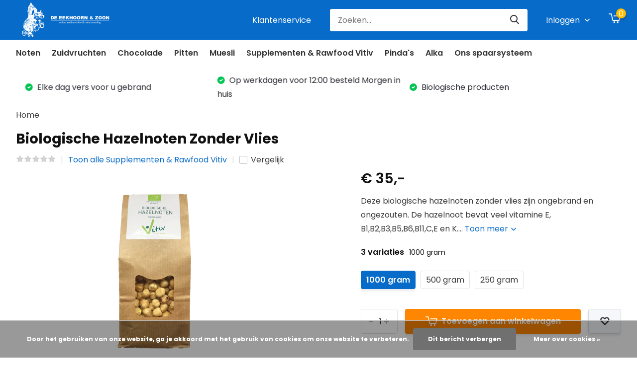

--- FILE ---
content_type: text/html;charset=utf-8
request_url: https://webshop.de-eekhoorn.com/hazelnoten-zonder-vlies.html
body_size: 10415
content:
<!doctype html>
<html lang="nl" class="product-page enable-overflow">
	<head>
            <meta charset="utf-8"/>
<!-- [START] 'blocks/head.rain' -->
<!--

  (c) 2008-2025 Lightspeed Netherlands B.V.
  http://www.lightspeedhq.com
  Generated: 11-12-2025 @ 12:06:04

-->
<link rel="canonical" href="https://webshop.de-eekhoorn.com/hazelnoten-zonder-vlies.html"/>
<link rel="alternate" href="https://webshop.de-eekhoorn.com/index.rss" type="application/rss+xml" title="Nieuwe producten"/>
<link href="https://cdn.webshopapp.com/assets/cookielaw.css?2025-02-20" rel="stylesheet" type="text/css"/>
<meta name="robots" content="noodp,noydir"/>
<meta property="og:url" content="https://webshop.de-eekhoorn.com/hazelnoten-zonder-vlies.html?source=facebook"/>
<meta property="og:site_name" content="De Eekhoorn &amp; Zoon"/>
<meta property="og:title" content="Hazelnoten zonder vlies"/>
<meta property="og:description" content="Deze biologische hazelnoten zonder vlies zijn ongebrand en ongezouten. De hazelnoot bevat veel vitamine E, B1,B2,B3,B5,B6,B11,C,E en K."/>
<meta property="og:image" content="https://cdn.webshopapp.com/shops/283848/files/374563219/vitiv-biologische-hazelnoten-zonder-vlies.jpg"/>
<!--[if lt IE 9]>
<script src="https://cdn.webshopapp.com/assets/html5shiv.js?2025-02-20"></script>
<![endif]-->
<!-- [END] 'blocks/head.rain' -->
		<meta http-equiv="x-ua-compatible" content="ie=edge">
		<title>Hazelnoten zonder vlies - De Eekhoorn &amp; Zoon</title>
		<meta name="description" content="Deze biologische hazelnoten zonder vlies zijn ongebrand en ongezouten. De hazelnoot bevat veel vitamine E, B1,B2,B3,B5,B6,B11,C,E en K.">
		<meta name="keywords" content="Vitiv, Biologische, Hazelnoten, Zonder, Vlies">
		<meta name="theme-color" content="#ffffff">
		<meta name="MobileOptimized" content="320">
		<meta name="HandheldFriendly" content="true">
		<meta name="viewport" content="width=device-width, initial-scale=1, initial-scale=1, minimum-scale=1, maximum-scale=1, user-scalable=no">
		<meta name="author" content="https://www.dmws.nl/">
		
		<link rel="preconnect" href="https://fonts.googleapis.com">
		<link rel="dns-prefetch" href="https://fonts.googleapis.com">
				<link rel="preconnect" href="//cdn.webshopapp.com/">
		<link rel="dns-prefetch" href="//cdn.webshopapp.com/">
    
    		<link rel="preload" href="https://fonts.googleapis.com/css?family=Poppins:300,400,500,600,700,800,900%7CPoppins:300,400,500,600,700,800,900" as="style">
    <link rel="preload" href="https://cdn.webshopapp.com/shops/283848/themes/176325/assets/owl-carousel-min.css?20231024103409" as="style">
    <link rel="preload" href="https://cdn.webshopapp.com/shops/283848/themes/176325/assets/fancybox.css?20231024103409" as="style">
    <link rel="preload" href="https://cdn.webshopapp.com/shops/283848/themes/176325/assets/icomoon.css?20231024103409" as="style">
    <link rel="preload" href="https://cdn.webshopapp.com/shops/283848/themes/176325/assets/compete.css?20231024103409" as="style">
    <link rel="preload" href="https://cdn.webshopapp.com/shops/283848/themes/176325/assets/custom.css?20231024103409" as="style">
    
    <link rel="preload" href="https://cdn.webshopapp.com/shops/283848/themes/176325/assets/jquery-3-4-1-min.js?20231024103409" as="script">
    <link rel="preload" href="https://cdn.webshopapp.com/shops/283848/themes/176325/assets/jquery-ui.js?20231024103409" as="script">
    <link rel="preload" href="https://cdn.webshopapp.com/shops/283848/themes/176325/assets/js-cookie-min.js?20231024103409" as="script">
    <link rel="preload" href="https://cdn.webshopapp.com/shops/283848/themes/176325/assets/owl-carousel-min.js?20231024103409" as="script">
    <link rel="preload" href="https://cdn.webshopapp.com/shops/283848/themes/176325/assets/fancybox.js?20231024103409" as="script">
    <link rel="preload" href="https://cdn.webshopapp.com/shops/283848/themes/176325/assets/lazyload.js?20231024103409" as="script">
    <link rel="preload" href="https://cdn.webshopapp.com/assets/gui.js?2025-02-20" as="script">
    <link rel="preload" href="https://cdn.webshopapp.com/shops/283848/themes/176325/assets/script.js?20231024103409" as="script">
    <link rel="preload" href="https://cdn.webshopapp.com/shops/283848/themes/176325/assets/custom.js?20231024103409" as="script">
        
    <link href="https://fonts.googleapis.com/css?family=Poppins:300,400,500,600,700,800,900%7CPoppins:300,400,500,600,700,800,900" rel="stylesheet" type="text/css">
    <link rel="stylesheet" href="https://cdn.webshopapp.com/shops/283848/themes/176325/assets/owl-carousel-min.css?20231024103409" type="text/css">
    <link rel="stylesheet" href="https://cdn.webshopapp.com/shops/283848/themes/176325/assets/fancybox.css?20231024103409" type="text/css">
    <link rel="stylesheet" href="https://cdn.webshopapp.com/shops/283848/themes/176325/assets/icomoon.css?20231024103409" type="text/css">
    <link rel="stylesheet" href="https://cdn.webshopapp.com/shops/283848/themes/176325/assets/compete.css?20231024103409" type="text/css">
    <link rel="stylesheet" href="https://cdn.webshopapp.com/shops/283848/themes/176325/assets/custom.css?20231024103409" type="text/css">
    
    <script src="https://cdn.webshopapp.com/shops/283848/themes/176325/assets/jquery-3-4-1-min.js?20231024103409"></script>

		<link rel="icon" type="image/x-icon" href="https://cdn.webshopapp.com/shops/283848/themes/176325/v/610959/assets/favicon.ico?20210329091203">
		<link rel="apple-touch-icon" href="https://cdn.webshopapp.com/shops/283848/themes/176325/v/610959/assets/favicon.ico?20210329091203">
    
    <meta name="msapplication-config" content="https://cdn.webshopapp.com/shops/283848/themes/176325/assets/browserconfig.xml?20231024103409">
<meta property="og:title" content="Hazelnoten zonder vlies">
<meta property="og:type" content="website"> 
<meta property="og:site_name" content="De Eekhoorn &amp; Zoon">
<meta property="og:url" content="https://webshop.de-eekhoorn.com/">
<meta property="og:image" content="https://cdn.webshopapp.com/shops/283848/files/374563219/1000x1000x2/vitiv-biologische-hazelnoten-zonder-vlies.jpg">
<meta name="twitter:title" content="Hazelnoten zonder vlies">
<meta name="twitter:description" content="Deze biologische hazelnoten zonder vlies zijn ongebrand en ongezouten. De hazelnoot bevat veel vitamine E, B1,B2,B3,B5,B6,B11,C,E en K.">
<meta name="twitter:site" content="De Eekhoorn &amp; Zoon">
<meta name="twitter:card" content="https://cdn.webshopapp.com/shops/283848/themes/176325/assets/logo.png?20231024103409">
<meta name="twitter:image" content="https://cdn.webshopapp.com/shops/283848/themes/176325/v/1846402/assets/big-block-bg.jpg?20230719124217">
<script type="application/ld+json">
  [
        {
      "@context": "http://schema.org",
      "@type": "Product", 
      "name": "Vitiv Biologische Hazelnoten Zonder Vlies",
      "url": "https://webshop.de-eekhoorn.com/hazelnoten-zonder-vlies.html",
      "brand": "Vitiv",      "description": "Deze biologische hazelnoten zonder vlies zijn ongebrand en ongezouten. De hazelnoot bevat veel vitamine E, B1,B2,B3,B5,B6,B11,C,E en K.",      "image": "https://cdn.webshopapp.com/shops/283848/files/374563219/300x250x2/vitiv-biologische-hazelnoten-zonder-vlies.jpg",                        "offers": {
        "@type": "Offer",
        "price": "35.00",        "url": "https://webshop.de-eekhoorn.com/hazelnoten-zonder-vlies.html",
        "priceValidUntil": "2026-12-11",
        "priceCurrency": "EUR"      }
          },
        {
      "@context": "http://schema.org/",
      "@type": "Organization",
      "url": "https://webshop.de-eekhoorn.com/",
      "name": "De Eekhoorn &amp; Zoon",
      "legalName": "De Eekhoorn &amp; Zoon",
      "description": "Deze biologische hazelnoten zonder vlies zijn ongebrand en ongezouten. De hazelnoot bevat veel vitamine E, B1,B2,B3,B5,B6,B11,C,E en K.",
      "logo": "https://cdn.webshopapp.com/shops/283848/themes/176325/assets/logo.png?20231024103409",
      "image": "https://cdn.webshopapp.com/shops/283848/themes/176325/v/1846402/assets/big-block-bg.jpg?20230719124217",
      "contactPoint": {
        "@type": "ContactPoint",
        "contactType": "Customer service",
        "telephone": "06 - 2950 1677"
      },
      "address": {
        "@type": "PostalAddress",
        "streetAddress": "Hoofdweg 54",
        "addressLocality": "",
        "postalCode": "6744 WL Ederveen",
        "addressCountry": "NL"
      }
         
    },
    { 
      "@context": "http://schema.org", 
      "@type": "WebSite", 
      "url": "https://webshop.de-eekhoorn.com/", 
      "name": "De Eekhoorn &amp; Zoon",
      "description": "Deze biologische hazelnoten zonder vlies zijn ongebrand en ongezouten. De hazelnoot bevat veel vitamine E, B1,B2,B3,B5,B6,B11,C,E en K.",
      "author": [
        {
          "@type": "Organization",
          "url": "https://www.dmws.nl/",
          "name": "DMWS B.V.",
          "address": {
            "@type": "PostalAddress",
            "streetAddress": "Klokgebouw 195 (Strijp-S)",
            "addressLocality": "Eindhoven",
            "addressRegion": "NB",
            "postalCode": "5617 AB",
            "addressCountry": "NL"
          }
        }
      ]
    }
  ]
</script>    
	</head>
	<body>
    <ul class="hidden-data hidden"><li>283848</li><li>176325</li><li>ja</li><li>nl</li><li>live</li><li>info//de-eekhoorn/com</li><li>https://webshop.de-eekhoorn.com/</li></ul><header id="top" class="scroll-active"><div class="top-wrap fixed default"><section class="main pos-r"><div class="container pos-r"><div class="d-flex align-center justify-between"><div class="d-flex align-center"><div id="mobile-menu-btn" class="d-none show-1000"><div class="hamburger"><span></span><span></span><span></span><span></span></div></div><a href="https://webshop.de-eekhoorn.com/account/login/" class="hidden show-575-flex"><i class="icon-login"></i></a><div id="logo" class="d-flex align-center"><a href="https://webshop.de-eekhoorn.com/" accesskey="h"><img class="hide-1000 desktop-logo" src="https://cdn.webshopapp.com/themes/176325/assets/logo-de-eekhoorn-white.svg" alt="De Eekhoorn &amp; Zoon" height="80" width="200" /><img class="d-none show-1000 mobile-logo" src="https://cdn.webshopapp.com/shops/283848/themes/176325/v/576328/assets/logo-mobile.png?20210326135435" alt="De Eekhoorn &amp; Zoon" height="80" width="200" /></a></div></div><div class="d-flex align-center justify-end top-nav"><a href="/service/" class="hide-1000">Klantenservice</a><div id="showSearch" class="hide-575"><input type="search" value="" placeholder="Zoeken..."><button type="submit" title="Zoeken" disabled="disabled"><i class="icon-search"></i></button></div><div class="login with-drop hide-575"><a href="https://webshop.de-eekhoorn.com/account/login/"><span>Inloggen <i class="icon-arrow-down"></i></span></a><div class="dropdown"><form method="post" id="formLogin" action="https://webshop.de-eekhoorn.com/account/loginPost/?return=https://webshop.de-eekhoorn.com/hazelnoten-zonder-vlies.html"><h3>Inloggen</h3><p>Maak bestellen nóg makkelijker!</p><div><label for="formLoginEmail">E-mailadres<span class="c-negatives">*</span></label><input type="email" id="formLoginEmail" name="email" placeholder="E-mailadres" autocomplete='email' tabindex=1 required></div><div><label for="formLoginPassword">Wachtwoord</label><a href="https://webshop.de-eekhoorn.com/account/password/" class="forgot" tabindex=6>Wachtwoord vergeten?</a><input type="password" id="formLoginPassword" name="password" placeholder="Wachtwoord" autocomplete="current-password" tabindex=2 required></div><div><input type="hidden" name="key" value="81f956f21d340f5d90389f9b315ac4f9" /><input type="hidden" name="type" value="login" /><button type="submit" onclick="$('#formLogin').submit(); return false;" class="btn" tabindex=3>Inloggen</button></div></form><div><p class="register">Nog geen account? <a href="https://webshop.de-eekhoorn.com/account/register/" tabindex=5>Account aanmaken</a></p></div></div></div><div class="cart with-drop"><a href="https://webshop.de-eekhoorn.com/cart/" class="count"><span>0</span><i class="icon-cart2"></i></a><div class="dropdown"><h3>Winkelwagen</h3><i class="icon-close hidden show-575"></i><p>Uw winkelwagen is leeg</p></div></div></div></div></div><div class="search-autocomplete"><div id="searchExpanded"><div class="container pos-r d-flex align-center"><form action="https://webshop.de-eekhoorn.com/search/" method="get" id="formSearch"  class="search-form d-flex align-center"  data-search-type="desktop"><span onclick="$(this).closest('form').submit();" title="Zoeken" class="search-icon"><i class="icon-search"></i></span><input type="text" name="q" autocomplete="off"  value="" placeholder="Zoeken" class="standard-input" data-input="desktop"/></form><div class="close hide-575">Sluiten</div></div><div class="overlay hide-575"></div></div><div class="container pos-r"><div id="searchResults" class="results-wrap with-filter with-cats" data-search-type="desktop"><div class="close"><i class="icon-close"></i></div><h4>Categorieën</h4><div class="categories hidden"><ul class="d-flex"></ul></div><div class="d-flex justify-between"><div class="filter-scroll-wrap"><div class="filter-scroll"><div class="subtitle title-font">Filters</div><form data-search-type="desktop"><div class="filter-boxes"><div class="filter-wrap sort"><select name="sort" class="custom-select"></select></div></div><div class="filter-boxes custom-filters"></div></form></div></div><ul class="search-products products-livesearch"></ul></div><div class="more"><a href="#" class="btn accent">Bekijk alle resultaten <span>(0)</span></a></div></div></div></div></section><section id="menu" class="hide-1000 dropdown"><div class="container"><nav class="menu"><ul class="d-flex align-center"><li class="item"><a class="itemLink" href="https://webshop.de-eekhoorn.com/noten/" title="Noten">Noten</a></li><li class="item"><a class="itemLink" href="https://webshop.de-eekhoorn.com/zuidvruchten/" title="Zuidvruchten ">Zuidvruchten </a></li><li class="item"><a class="itemLink" href="https://webshop.de-eekhoorn.com/chocolade/" title="Chocolade">Chocolade</a></li><li class="item"><a class="itemLink" href="https://webshop.de-eekhoorn.com/pitten/" title="Pitten">Pitten</a></li><li class="item"><a class="itemLink" href="https://webshop.de-eekhoorn.com/muesli/" title="Muesli">Muesli</a></li><li class="item"><a class="itemLink" href="https://webshop.de-eekhoorn.com/supplementen-rawfood-vitiv/" title="Supplementen &amp; Rawfood Vitiv">Supplementen &amp; Rawfood Vitiv</a></li><li class="item"><a class="itemLink" href="https://webshop.de-eekhoorn.com/pindas/" title="Pinda&#039;s">Pinda&#039;s</a></li><li class="item"><a class="itemLink" href="https://webshop.de-eekhoorn.com/alka/" title="Alka">Alka</a></li><li class="item"><a class="itemLink" href="https://webshop.de-eekhoorn.com/ons-spaarsysteem/" title="Ons spaarsysteem ">Ons spaarsysteem </a></li></ul></nav></div></section><div id="mobileMenu" class="hide"><div class="wrap"><ul><li class="all hidden"><a href="#"><i class="icon-nav-left"></i>Alle categorieën</a></li><li class="cat"><a class="itemLink" href="https://webshop.de-eekhoorn.com/noten/" title="Noten">Noten</a></li><li class="cat"><a class="itemLink" href="https://webshop.de-eekhoorn.com/zuidvruchten/" title="Zuidvruchten ">Zuidvruchten </a></li><li class="cat"><a class="itemLink" href="https://webshop.de-eekhoorn.com/chocolade/" title="Chocolade">Chocolade</a></li><li class="cat"><a class="itemLink" href="https://webshop.de-eekhoorn.com/pitten/" title="Pitten">Pitten</a></li><li class="cat"><a class="itemLink" href="https://webshop.de-eekhoorn.com/muesli/" title="Muesli">Muesli</a></li><li class="cat"><a class="itemLink" href="https://webshop.de-eekhoorn.com/supplementen-rawfood-vitiv/" title="Supplementen &amp; Rawfood Vitiv">Supplementen &amp; Rawfood Vitiv</a></li><li class="cat"><a class="itemLink" href="https://webshop.de-eekhoorn.com/pindas/" title="Pinda&#039;s">Pinda&#039;s</a></li><li class="cat"><a class="itemLink" href="https://webshop.de-eekhoorn.com/alka/" title="Alka">Alka</a></li><li class="cat"><a class="itemLink" href="https://webshop.de-eekhoorn.com/ons-spaarsysteem/" title="Ons spaarsysteem ">Ons spaarsysteem </a></li><li class="other all"><a href="https://webshop.de-eekhoorn.com/catalog/">Alle categorieën</a></li><li class="other"><a href="/service/">Klantenservice</a></li><li class="other"><a href="https://webshop.de-eekhoorn.com/account/login/">Inloggen</a></li></ul></div></div></div><div class="below-main"></div><div class="usps"><div class="container"><div class="d-flex align-center justify-between"><ul class="d-flex align-center usps-slider owl-carousel"><li><i class="icon-check-white"></i>
                                                  Biologische producten
                                            </li><li><i class="icon-check-white"></i>
                                                  Elke dag vers voor u gebrand 
                                              </li><li><i class="icon-check-white"></i>
                                                  Op werkdagen voor 12:00 besteld Morgen in huis</b></li></ul><ul></ul></div></div></div></header><div class="messages-wrapper"><div class="container pos-r"></div></div><nav class="breadcrumbs"><div class="container"><ol class="d-flex hide-575"><li><a href="https://webshop.de-eekhoorn.com/">Home</a></li></ol><ol class="hidden show-575-flex"><li><i class="icon-arrow-right"></i><a href="https://webshop.de-eekhoorn.com/">Home</a></li></ol></div></nav><section id="product"><div class="container"><header class="title"><h1>Biologische Hazelnoten Zonder Vlies</h1><div class="meta"><div class="stars"><a href="#reviews"><i class="icon-star-grey"></i><i class="icon-star-grey"></i><i class="icon-star-grey"></i><i class="icon-star-grey"></i><i class="icon-star-grey"></i></a></div><div class="link"><a href="https://webshop.de-eekhoorn.com/supplementen-rawfood-vitiv/">Toon alle Supplementen &amp; Rawfood Vitiv</a></div><div class="check hide-575"><label for="add_compare_120784497" class="compare d-flex align-center"><input class="compare-check" id="add_compare_120784497" type="checkbox" value="" data-add-url="https://webshop.de-eekhoorn.com/compare/add/241512949/" data-del-url="https://webshop.de-eekhoorn.com/compare/delete/241512949/" data-id="120784497" ><span class="checkmark"></span><i class="icon-check-white"></i> Vergelijk
              </label></div></div></header><article class="content d-flex justify-between"><a href="https://webshop.de-eekhoorn.com/account/" class="add-to-wishlist hidden show-575-flex"><i class="icon-wishlist"></i></a><div class="gallery"><div class="featured"><div class="single-image"><div class="item"><img class="lazy" height="360" src="https://cdn.webshopapp.com/shops/283848/themes/176325/assets/lazy-preload.jpg?20231024103409" data-src="https://cdn.webshopapp.com/shops/283848/files/374563219/1100x720x2/vitiv-biologische-hazelnoten-zonder-vlies.jpg" alt="Biologische Hazelnoten Zonder Vlies"></div></div><div class="share hide-768"><i class="icon-share"></i> Delen
            <ul class="list-social d-flex align-center"><li class="mail"><a href="/cdn-cgi/l/email-protection#[base64]"><i class="icon-email"></i></a></li><li class="fb"><a href="https://www.facebook.com/sharer/sharer.php?u=https://webshop.de-eekhoorn.com/hazelnoten-zonder-vlies.html" onclick="return !window.open(this.href,'Biologische Hazelnoten Zonder Vlies', 'width=500,height=500')" target="_blank" rel="noopener"><i class="icon-facebook"></i></a></li><li class="tw"><a href="https://twitter.com/home?status=https://webshop.de-eekhoorn.com/hazelnoten-zonder-vlies.html" onclick="return !window.open(this.href,'Biologische Hazelnoten Zonder Vlies', 'width=500,height=500')" target="_blank" rel="noopener"><i class="icon-twitter"></i></a></li><li class="whatsapp"><a href="https://api.whatsapp.com/send?text=Biologische Hazelnoten Zonder Vlies%3A+https://webshop.de-eekhoorn.com/hazelnoten-zonder-vlies.html" target="_blank" rel="noopener"><i class="icon-whatsapp"></i></a></li></ul></div></div></div><div class="data"><div class="price"><div class="for">
            € 35,-                                    
                      </div><div class="legal"><div class="unit-price"></div></div></div><div class="description">Deze biologische hazelnoten zonder vlies zijn ongebrand en ongezouten. De hazelnoot bevat veel vitamine E, B1,B2,B3,B5,B6,B11,C,E en K.... <a href="#description">Toon meer <i class="icon-arrow-down"></i></a></div><form action="https://webshop.de-eekhoorn.com/cart/add/241512949/" id="product_configure_form" method="post" class="actions d-flex  hide-variant-dropdown"><div class="variations"><div class="heading">3 variaties <span class="light">1000 gram</span></div><div class="variationswrap pos-r"><ul class="buttons"><li class="selected"><a href="https://webshop.de-eekhoorn.com/hazelnoten-zonder-vlies.html?id=241512949" title="1000 gram">
                                                                                                                  1000 gram
                                                      </a></li><li class="not-selected"><a href="https://webshop.de-eekhoorn.com/hazelnoten-zonder-vlies.html?id=241512951" title="500 gram">
                                                                                                                  500 gram
                                                      </a></li><li class="not-selected"><a href="https://webshop.de-eekhoorn.com/hazelnoten-zonder-vlies.html?id=241512952" title="250 gram">
                                                                                                                  250 gram
                                                      </a></li></ul></div><input type="hidden" name="bundle_id" id="product_configure_bundle_id" value=""></div><div class="cart d-flex align-center justify-between big default"><div class="qty"><input type="number" name="quantity" value="1" min="0" /><div class="change"><a href="javascript:;" onclick="updateQuantity('up');" class="up">+</a><a href="javascript:;" onclick="updateQuantity('down');" class="down">-</a></div></div><a href="javascript:;" onclick="$('#product_configure_form').submit();" class="btn addtocart icon hidden show-768-flex" title="Toevoegen aan winkelwagen"><i class="icon-cart2"></i> Toevoegen aan winkelwagen</a><a href="javascript:;" onclick="$('#product_configure_form').submit();" class="btn addtocart icon hide-768" title="Toevoegen aan winkelwagen"><i class="icon-cart2"></i> Toevoegen aan winkelwagen</a><a href="https://webshop.de-eekhoorn.com/account/" class="btn grey icon add-to-wishlist hide-575"></a></div></form><div class="usps"><ul class="list"><li><i class="icon-check-white"></i>Biologische producten</li><li><i class="icon-check-white"></i>Alleen de allerbeste kwaliteit</li><li><i class="icon-check-white"></i>Op werkdagen voor 12:00 besteld volgende dag in huis</li><li><i class="icon-check-white"></i>Zorgvuldig geselecteerde producten</li></ul></div><div class="check hidden show-575"><label for="add_compare_120784497" class="compare d-flex align-center"><input class="compare-check" id="add_compare_120784497" type="checkbox" value="" data-add-url="https://webshop.de-eekhoorn.com/compare/add/241512949/" data-del-url="https://webshop.de-eekhoorn.com/compare/delete/241512949/" data-id="120784497" ><span class="checkmark"></span><i class="icon-check-white"></i> Vergelijk
            </label></div></div></article></div><div class="popup gallery-popup"><div class="container d-flex align-center justify-center h-100"><div class="wrap"><i class="icon-close"></i><div class="images-wrap owl-carousel popup-images"><div class="item"><img class="lazy" height="600" src="https://cdn.webshopapp.com/shops/283848/themes/176325/assets/lazy-preload.jpg?20231024103409" data-src="https://cdn.webshopapp.com/shops/283848/files/374563219/vitiv-biologische-hazelnoten-zonder-vlies.jpg" alt="Biologische Hazelnoten Zonder Vlies"></div></div></div></div></div></section><section id="product-content"><nav class="product-navigation hide-1000"><div class="container"><ul><li><a href="#description" class="active">Productomschrijving</a></li><li><a href="#reviews">Reviews</a></li></ul></div></nav><div class="container"><section id="description" class="description d-flex justify-between w-50"><h3 class="hidden show-575">Productomschrijving<i class="icon-arrow-down"></i></h3><div class="desc-wrap"><div class="desc"><h3 class="hide-575">Productomschrijving</h3><div class="wrapper show"><div class="inner"><p><strong>Ingrediënten:</strong><br />100% biologische hazelnoten</p><p><b>Voedingswaarde per 100 gram:</b></p><table border="0"><tbody><tr><td> </td><td><strong>Resultaat</strong></td><td><strong>Eenheden</strong></td></tr><tr><td>Energie</td><td>2778/673</td><td>kJ/kCal</td></tr><tr><td>Eiwitten</td><td>15</td><td>g</td></tr><tr><td>Vet</td><td>62.4</td><td>g</td></tr><tr><td>Koolhydraten</td><td>8.2</td><td>g</td></tr><tr><td>Waarvan suikers</td><td>4.9</td><td>g</td></tr><tr><td>Vezels</td><td>9.4</td><td>g</td></tr></tbody></table><p><strong>Land van herkomst:</strong> <br />Turkije</p><p><strong>Aanbevolen hoeveelheid:</strong> <br />Naar behoefte en eigen inzicht, heerlijk om te mengen door de muesli of yoghurt met noten en cranberries.</p><p><strong>Allergie informatie:</strong> <br />NOTEN allergeen. Wordt verpakt in een ruimte waar ook noten, gluten en sesam worden verpakt.</p><p><strong>Bewaaradvies:</strong> <br />Afgesloten bewaren op een koele en droge plaats.</p><p> </p></div></div></div></div></section><section id="reviews"><h3 class="hidden show-575">Reviews<i class="icon-arrow-down"></i></h3><div class="overview"><h3 class="hide-575">Reviews</h3><div class="rating"><div class="stars"><a href="#reviews"><i class="icon-star-grey"></i><i class="icon-star-grey"></i><i class="icon-star-grey"></i><i class="icon-star-grey"></i><i class="icon-star-grey"></i></a></div><span><strong>0</strong> from <strong>5</strong><span class="light">Based on 0 reviews</span></span></div><a href="https://webshop.de-eekhoorn.com/account/review/120784497/" class="btn grey"><i class="icon-pencil"></i> Schrijf je eigen review</a></div><div><p>Er zijn nog geen reviews geschreven over dit product..</p></div></section><section id="share" class="hidden show-575"><h3>Delen<i class="icon-arrow-down"></i></h3><div class="share"><ul class="list-social d-flex align-center"><li class="mail"><a href="/cdn-cgi/l/email-protection#[base64]"><i class="icon-email"></i></a></li><li class="fb"><a href="https://www.facebook.com/sharer/sharer.php?u=https://webshop.de-eekhoorn.com/hazelnoten-zonder-vlies.html" onclick="return !window.open(this.href,'Biologische Hazelnoten Zonder Vlies', 'width=500,height=500')" target="_blank" rel="noopener"><i class="icon-facebook"></i></a></li><li class="tw"><a href="https://twitter.com/home?status=https://webshop.de-eekhoorn.com/hazelnoten-zonder-vlies.html" onclick="return !window.open(this.href,'Biologische Hazelnoten Zonder Vlies', 'width=500,height=500')" target="_blank" rel="noopener"><i class="icon-twitter"></i></a></li><li class="whatsapp"><a href="https://api.whatsapp.com/send?text=Biologische Hazelnoten Zonder Vlies%3A+https://webshop.de-eekhoorn.com/hazelnoten-zonder-vlies.html" target="_blank" rel="noopener"><i class="icon-whatsapp"></i></a></li></ul></div></section></div></section><section id="add-to-cart" class="hide-575"><div class="container"><div class="product-wrap d-flex align-center justify-between"><div class="img"><img class="lazy" src="https://cdn.webshopapp.com/shops/283848/themes/176325/assets/lazy-preload.jpg?20231024103409" data-src="https://cdn.webshopapp.com/shops/283848/files/374563219/image.jpg" alt="Biologische Hazelnoten Zonder Vlies"></div><div class="price"><div class="for">€ 35,-</div></div><div class="text"><div class="title">Biologische Hazelnoten Zonder Vlies</div><div class="variant">1000 gram</div></div><a href="javascript:;" onclick="$('#product_configure_form').submit();" class="btn addtocart icon" title="Toevoegen aan winkelwagen"><i class="icon-cart2"></i> Toevoegen aan winkelwagen</a></div></div></section><script data-cfasync="false" src="/cdn-cgi/scripts/5c5dd728/cloudflare-static/email-decode.min.js"></script><script type="text/javascript">
  jQuery(function ($) {
    $.fn.hScroll = function (amount) {
    	amount = amount || 120;
      $(this).bind("DOMMouseScroll mousewheel", function (event) {
        var oEvent = event.originalEvent, 
        direction = oEvent.detail ? oEvent.detail * -amount : oEvent.wheelDelta, 
        position = $(this).scrollLeft();
        position += direction > 0 ? -amount : amount;
        $(this).scrollLeft(position);
        event.preventDefault();
      })
    };
  });
  
  $(document).ready(function(){
    if ( $('.variationswrap .buttons').length ) {
      var isMac = navigator.platform.toUpperCase().indexOf('MAC')>=0;
      if ( ! isMac ) {
  			$('.variationswrap .buttons').hScroll(100);
      }
    }
  });
  
  var updatebtn = $("#product .content .data .actions .cart.qty-in-btn .btn.addtocart.show-768-flex");
  // Mobile quantitiy update button
  if ($(window).width() < 576) {
    updatebtn.append('<span></span>');
  }
  
  function updateQuantity(way){
      var quantity = parseInt($('.cart input').val());

      if (way == 'up'){
          if (quantity < 10000){
              quantity++;
          } else {
              quantity = 10000;
          }
      } else {
          if (quantity > 1){
              quantity--;
          } else {
              quantity = 1;
          }
      }

      $('.cart input').val(quantity);
  		if ($(window).width() < 576 ) {
        if ( quantity > 1 ) {
        	updatebtn.find('span').text(quantity);
        } else {
          updatebtn.find('span').text('');
        }
      }
  }
  
  // Variant blocks
  $(document).ready(function() {
  	$('.variationswrap.blocks .product-configure-options > .product-configure-options-option').each( function() {
      $(this).find('select > option').each( function() {
        var classes = '';

        if( $(this).attr('selected') ) {
          classes += ' active'
        }

        $(this).parent().parent().append('<a href="https://webshop.de-eekhoorn.com/hazelnoten-zonder-vlies.html?id=241512949" class="variant-block'+classes+'" data-option="'+$(this).parent().attr('name')+'" data-option-val="'+$(this).val()+'" data-pid="'+120784497+'">'+$(this).html()+'</a>')
      })

      $(this).find('select').remove();
      $(this).find('.nice-select').remove();
    }); 
    $('.variationswrap.blocks').show();

    $('.variant-block').on('click', function(e){
      var gotoUrl = 'product/options/120784497?';

      $('.variant-block.active').each( function(){
        gotoUrl += $(this).attr('data-option');
        gotoUrl += '=';
        gotoUrl += $(this).attr('data-option-val')+'&';
      });

        gotoUrl += $(this).attr('data-option');
        gotoUrl += '=';
        gotoUrl += $(this).attr('data-option-val');

      document.location = gotoUrl;

      e.preventDefault();
    });
	});
</script><footer id="footer"><div class="footer-top"><div class="container"><div class="d-flex justify-between"><div class="chat"><figure><img class="lazy" src="https://cdn.webshopapp.com/shops/283848/themes/176325/assets/lazy-preload.jpg?20231024103409" data-src="https://cdn.webshopapp.com/shops/283848/themes/176325/v/775136/assets/footer-image-service.png?20210709143155" alt="De Eekhoorn &amp; Zoon | Natuurwinkel Ederveen" width="135" height="185"></figure><h3>Bezoek onze marktkraam</h3><p>Wij staan  in Schoonhoven, Twello en Amersfoort.</p><p class="text"></p><div class="bot d-flex align-center"><a href="https://de-eekhoorn.com/markten-winkels/" class="btn">Bekijk onze markttijden</a><div class="hidden show-575 links"></div></div></div><div class="right d-flex justify-between"><div class="contact hide-575"><h3>Bel of mail ons</h3><p>Je kunt ons bereiken via: </p><p>06 - 2950 1677 <br/><a href="/cdn-cgi/l/email-protection" class="__cf_email__" data-cfemail="f39a9d959cb39796de9696989b9c9c819ddd909c9e">[email&#160;protected]</a></p><div class="links"></div></div><div class="newsletter"><div class="logo"><a href="https://webshop.de-eekhoorn.com/" accesskey="f"><img class="lazy" src="https://cdn.webshopapp.com/shops/283848/themes/176325/assets/lazy-preload.jpg?20231024103409" data-src="https://cdn.webshopapp.com/shops/283848/themes/176325/v/775207/assets/footer-logo.png?20210709144534" alt="De Eekhoorn &amp; Zoon" width="200" height="90"></a></div><p>Tips en aanbiedingen ontvangen van onze producten? Meld je dan aan voor onze nieuwsbrief.</p><form id="formNewsletterFooter" action="https://webshop.de-eekhoorn.com/account/newsletter/" method="post"><input type="hidden" name="key" value="81f956f21d340f5d90389f9b315ac4f9" /><input type="text" name="email" id="formNewsletterEmailFooter" placeholder="E-mailadres"/><button type="submit" class="btn">Abonneer</button><a class="small" href="https://webshop.de-eekhoorn.com/service/privacy-policy/">* Lees hier de wettelijke beperkingen</a></form></div></div></div></div></div><nav class="footer-navigation"><div class="container"><div class="d-flex align-start justify-between"><div><h3>Klantenservice<i class="icon-arrow-down hidden show-575"></i></h3><ul><li><a href="https://webshop.de-eekhoorn.com/service/voedingscentrum-biofit/" title="Voedingscentrum BioFit">Voedingscentrum BioFit</a></li><li><a href="https://webshop.de-eekhoorn.com/service/about/" title="Over ons">Over ons</a></li><li><a href="https://webshop.de-eekhoorn.com/service/general-terms-conditions/" title="Algemene voorwaarden">Algemene voorwaarden</a></li><li><a href="https://webshop.de-eekhoorn.com/service/disclaimer/" title="Disclaimer">Disclaimer</a></li><li><a href="https://webshop.de-eekhoorn.com/service/privacy-policy/" title="Privacy Policy">Privacy Policy</a></li><li><a href="https://webshop.de-eekhoorn.com/service/payment-methods/" title="Betaalmethoden">Betaalmethoden</a></li><li><a href="https://webshop.de-eekhoorn.com/service/shipping-returns/" title="Verzenden &amp; retourneren">Verzenden &amp; retourneren</a></li><li><a href="https://webshop.de-eekhoorn.com/service/" title="Klantenservice">Klantenservice</a></li><li><a href="https://webshop.de-eekhoorn.com/sitemap/" title="Sitemap">Sitemap</a></li></ul></div><div><h3>Mijn account<i class="icon-arrow-down hidden show-575"></i></h3><ul><li><a href="https://webshop.de-eekhoorn.com/account/" title="Registreren">Registreren</a></li><li><a href="https://webshop.de-eekhoorn.com/account/orders/" title="Mijn bestellingen">Mijn bestellingen</a></li><li><a href="https://webshop.de-eekhoorn.com/account/wishlist/" title="Mijn verlanglijst">Mijn verlanglijst</a></li><li><a href="https://webshop.de-eekhoorn.com/compare/">Vergelijk producten</a></li></ul></div><div><h3>Categorieën<i class="icon-arrow-down hidden show-575"></i></h3><ul><li ><a href="https://webshop.de-eekhoorn.com/noten/">Noten</a></li><li ><a href="https://webshop.de-eekhoorn.com/zuidvruchten/">Zuidvruchten </a></li><li ><a href="https://webshop.de-eekhoorn.com/chocolade/">Chocolade</a></li><li ><a href="https://webshop.de-eekhoorn.com/pitten/">Pitten</a></li><li ><a href="https://webshop.de-eekhoorn.com/muesli/">Muesli</a></li><li ><a href="https://webshop.de-eekhoorn.com/supplementen-rawfood-vitiv/">Supplementen &amp; Rawfood Vitiv</a></li><li ><a href="https://webshop.de-eekhoorn.com/pindas/">Pinda&#039;s</a></li><li ><a href="https://webshop.de-eekhoorn.com/alka/">Alka</a></li></ul></div><div><h3>Contact<i class="icon-arrow-down hidden show-575"></i></h3><ul class="list-contact"><li class="companyName strong">De Eekhoorn & Zoon</li><li class="address">Hoofdweg 54</li><li>6744 WL Ederveen</li><li><b>Tel:</b><a href="tel:0629501677">06 - 2950 1677</a></li><li><b>E-mail:</b><a href="/cdn-cgi/l/email-protection#d6bfb8b0b996b2b3fbb3b3bdbeb9b9a4b8f8b5b9bb" class="email"><span class="__cf_email__" data-cfemail="3e575058517e5a5b135b5b555651514c50105d5153">[email&#160;protected]</span></a></li></ul></div></div></div></nav><div class="copyright"><div class="container"><div class="d-flex align-start justify-between"><div class="social d-flex"><a href="https://www.facebook.com/eekhoorn.markten" target="_blank" rel="noopener"><i class="icon-social-fb"></i></a><a href="https://www.instagram.com/de_eekhoorn_en_zoon/" target="_blank" rel="noopener"><i class="icon-social-ig"></i></a></div><div class="copy">
          2025 - De Eekhoorn Ederveen - Realisatie <a href="https://www.webvriend.nl/" target="_blank" rel="noopener">Webvriend</a><br/>
          De Eekhoorn &amp; Zoon | Natuurwinkel Ederveen <b class="c-accent"></b><div class="payments d-flex justify-around"><img class="lazy" src="https://cdn.webshopapp.com/shops/283848/themes/176325/assets/lazy-preload.jpg?20231024103409" data-src="https://cdn.webshopapp.com/shops/283848/themes/176325/assets/z-ideal.svg?20231024103409" alt="ideal" width="30" height="21"></div></div><div class="hallmarks d-flex align-center justify-end"></div></div></div></div></footer><script data-cfasync="false" src="/cdn-cgi/scripts/5c5dd728/cloudflare-static/email-decode.min.js"></script><script>
    	var instaUser = false;
    var notfound = 'Geen producten gevonden';
  var showMore = 'Toon meer';
  var showLess = 'Toon minder';
  var showSecondImage = '0';
  var basicUrl = 'https://webshop.de-eekhoorn.com/';
  var baseDomain = 'ebshop.de-eekhoorn.com';
  var shopId = 283848;
  var priceStatus = 'enabled';
  var deleteWishlistUrl = 'https://webshop.de-eekhoorn.com/account/wishlistDelete/';
  var wishlistUrl = 'https://webshop.de-eekhoorn.com/account/wishlist/?format=json';
  var cartUrl = 'https://webshop.de-eekhoorn.com/cart/?format=json';
  var shopSsl = true;
	var wishlistActive = true;
  var loggedIn = 0;
  var addedText = 'In wishlist';
 	var compareUrl = 'https://webshop.de-eekhoorn.com/compare/?format=json';
	var ajaxTranslations = {"Add to cart":"Toevoegen aan winkelwagen","Wishlist":"Verlanglijst","Add to wishlist":"Aan verlanglijst toevoegen","Compare":"Vergelijk","Add to compare":"Toevoegen om te vergelijken","Brands":"Merken","Discount":"Korting","Delete":"Verwijderen","Total excl. VAT":"Totaal excl. btw","Shipping costs":"Verzendkosten","Total incl. VAT":"Totaal incl. btw","Read more":"Lees meer","Read less":"Lees minder","January":"Januari","February":"Februari","March":"Maart","April":"April","May":"Mei","June":"Juni","July":"Juli","August":"Augustus","September":"September","October":"Oktober","November":"November","December":"December","Sunday":"Zondag","Monday":"Maandag","Tuesday":"Dinsdag","Wednesday":"Woensdag","Thursday":"Donderdag","Friday":"Vrijdag","Saturday":"Zaterdag","Your review has been accepted for moderation.":"Het taalgebruik in uw review is goedgekeurd.","Order":"Order","Date":"Datum","Total":"Totaal","Status":"Status","View product":"Bekijk product","Awaiting payment":"In afwachting van betaling","Awaiting pickup":"Wacht op afhalen","Picked up":"Afgehaald","Shipped":"Verzonden","Cancelled":"Geannuleerd","No products found":"Geen producten gevonden","Awaiting shipment":"Wacht op verzending","No orders found":"No orders found","Additional costs":"Bijkomende kosten"};
	var shopCategories = {"9042031":{"id":9042031,"parent":0,"path":["9042031"],"depth":1,"image":379717319,"type":"category","url":"noten","title":"Noten","description":"Alhoewel de meeste mensen steeds meer bezig zijn met het onderhouden van een bepaald voedselpatroon zijn er ook nog steeds mensen die niet doorhebben hoe goed noten eigenlijk zijn voor hun lichaam. Wist u bijvoorbeeld dat noten bomvol zitten met heel veel","count":44},"9042043":{"id":9042043,"parent":0,"path":["9042043"],"depth":1,"image":379717456,"type":"category","url":"zuidvruchten","title":"Zuidvruchten ","description":"De term \u2018ZUIDVRUCHT\u2019 is van oorsprong een verzamelnaam voor verse \u00e9n gedroogde vruchten die afkomstig zijn uit de landen rond de Middellandse Zee. Deze landen hebben de perfecte weersomstandigheden en lichturen die deze vruchten nodig hebben.","count":44},"9042037":{"id":9042037,"parent":0,"path":["9042037"],"depth":1,"image":379717772,"type":"category","url":"chocolade","title":"Chocolade","description":"","count":14},"9042028":{"id":9042028,"parent":0,"path":["9042028"],"depth":1,"image":379719446,"type":"category","url":"pitten","title":"Pitten","description":"","count":8},"9042034":{"id":9042034,"parent":0,"path":["9042034"],"depth":1,"image":379719652,"type":"category","url":"muesli","title":"Muesli","description":"","count":11},"9042040":{"id":9042040,"parent":0,"path":["9042040"],"depth":1,"image":379719708,"type":"category","url":"supplementen-rawfood-vitiv","title":"Supplementen & Rawfood Vitiv","description":"Wij verkopen uitsluitend voedingssupplementen van het Nederlandse merk VITIV. Dit uit Ede afkomstige bedrijf werkt uitsluitend met Europese producten en bevat dus g\u00e9\u00e9n vage en onbekende middeltjes zoals de meeste bekende uit China afkomstige supplementmer","count":236},"10794059":{"id":10794059,"parent":0,"path":["10794059"],"depth":1,"image":379717826,"type":"category","url":"pindas","title":"Pinda's","description":"","count":9},"11414121":{"id":11414121,"parent":0,"path":["11414121"],"depth":1,"image":400234462,"type":"category","url":"alka","title":"Alka","description":"","count":30},"11517262":{"id":11517262,"parent":0,"path":["11517262"],"depth":1,"image":0,"type":"category","url":"ons-spaarsysteem","title":"Ons spaarsysteem ","description":"","count":9}};
	var searchUrl = 'https://webshop.de-eekhoorn.com/search/';
	var by = 'Door';
  var view = 'Bekijken';
  var viewNow = 'Bekijken';
	var readMore = 'Lees meer';
	var shopCurrency = '€';
	var totalBlogPosts = '';
	var blogDefaultImage = 'https://cdn.webshopapp.com/shops/283848/themes/176325/assets/blog-default.png?20231023220621';
  var filterShowItems = '5';
	var template = 'pages/product.rain';
	var validFor = 'Geldig voor';
	var makeChoice = 'Maak een keuze';
	var noRewards = 'Geen beloningen beschikbaar voor deze order.';
	var points = 'punten';
	var apply = 'Toepassen';
  var preloadImg = 'https://cdn.webshopapp.com/shops/283848/themes/176325/assets/lazy-preload.jpg?20231024103409';
</script><div id="compare-btn" ><a href="javascript:;" class="open-compare">
    Vergelijk <span class="compare-items" data-compare-items>0</span></a><div class="compare-products-block"><ul class="compare-products"></ul><p class="bottom">Voeg nog een product toe <span>(max. 5)</span></p><p class="submit"><a class="btn" href="https://webshop.de-eekhoorn.com/compare/">Start vergelijking</a></p></div></div><!-- [START] 'blocks/body.rain' --><script>
(function () {
  var s = document.createElement('script');
  s.type = 'text/javascript';
  s.async = true;
  s.src = 'https://webshop.de-eekhoorn.com/services/stats/pageview.js?product=120784497&hash=ed17';
  ( document.getElementsByTagName('head')[0] || document.getElementsByTagName('body')[0] ).appendChild(s);
})();
</script><script>
(function (ML) {
         var s = document.createElement('script');
         s.type = 'text/javascript';
         s.async = true;

         s.addEventListener('load', function() {
                 ML.initUnauthenticated("https://crm.mijnmaks.nl/Connector_apic/De-Eekhoorn/Lightspeed-eCom");
         });

         s.src = "https://crm.mijnmaks.nl/Connector_apic/De-Eekhoorn/Lightspeed-eCom?action=js";
         (document.getElementsByTagName('head')[0] || document.getElementsByTagName('body')[0]).appendChild(s);
 })(window.MaksLoyalty = window.MaksLoyalty || {});
</script><div class="wsa-cookielaw">
      Door het gebruiken van onze website, ga je akkoord met het gebruik van cookies om onze website te verbeteren.
    <a href="https://webshop.de-eekhoorn.com/cookielaw/optIn/" class="wsa-cookielaw-button wsa-cookielaw-button-green" rel="nofollow" title="Dit bericht verbergen">Dit bericht verbergen</a><a href="https://webshop.de-eekhoorn.com/service/privacy-policy/" class="wsa-cookielaw-link" rel="nofollow" title="Meer over cookies">Meer over cookies &raquo;</a></div><!-- [END] 'blocks/body.rain' -->    
       <script defer src="https://cdn.webshopapp.com/shops/283848/themes/176325/assets/js-cookie-min.js?20231024103409"></script>
    <script defer src="https://cdn.webshopapp.com/shops/283848/themes/176325/assets/owl-carousel-min.js?20231024103409"></script>
    <script defer src="https://cdn.webshopapp.com/shops/283848/themes/176325/assets/fancybox.js?20231024103409"></script>    <script defer src="https://cdn.webshopapp.com/shops/283848/themes/176325/assets/lazyload.js?20231024103409"></script>
    <script defer async src="https://cdn.webshopapp.com/assets/gui.js?2025-02-20"></script>
    <script defer src="https://cdn.webshopapp.com/shops/283848/themes/176325/assets/script.js?20231024103409"></script>
    <script defer src="https://cdn.webshopapp.com/shops/283848/themes/176325/assets/custom.js?20231024103409"></script>
	</body>
</html>

--- FILE ---
content_type: text/javascript;charset=utf-8
request_url: https://webshop.de-eekhoorn.com/services/stats/pageview.js?product=120784497&hash=ed17
body_size: -436
content:
// SEOshop 11-12-2025 12:06:05

--- FILE ---
content_type: image/svg+xml
request_url: https://cdn.webshopapp.com/themes/176325/assets/logo-de-eekhoorn-white.svg
body_size: 59323
content:
<?xml version="1.0" encoding="UTF-8"?>
<svg width="300px" height="119px" viewBox="0 0 300 119" version="1.1" xmlns="http://www.w3.org/2000/svg" xmlns:xlink="http://www.w3.org/1999/xlink">
    <title>Logo - De Eekhoorn</title>
    <g id="Page-1" stroke="none" stroke-width="1" fill="none" fill-rule="evenodd">
        <g id="logo-(1)" fill="#FFFFFF">
            <g id="Group-4" transform="translate(99.455493, 46.260189)">
                <path d="M3.44614227,2.72591096 L3.44614227,8.84062329 L4.29039613,8.84062329 C5.0107796,8.84062329 5.52291087,8.76054462 5.82735657,8.59999368 C6.13215096,8.43944274 6.37008497,8.15953916 6.54255335,7.7599768 C6.71506532,7.36089553 6.80127772,6.71313742 6.80127772,5.81731477 C6.80127772,4.63174818 6.60854201,3.81959046 6.22280909,3.38210991 C5.8375992,2.94484804 5.19824144,2.72591096 4.30582544,2.72591096 L3.44614227,2.72591096 Z M189.878185,0.191427806 L193.096156,0.191427806 L197.295764,6.38298241 L197.295764,0.191427806 L200.544507,0.191427806 L200.544507,11.3824539 L197.295764,11.3824539 L193.119039,5.23747702 L193.119039,11.3824539 L189.878185,11.3824539 L189.878185,0.191427806 Z M179.888792,5.81022971 C179.888792,6.93950944 180.098352,7.75140476 180.516687,8.24530336 C180.935152,8.7391145 181.50473,8.98582327 182.224634,8.98582327 C182.965328,8.98582327 183.538,8.74418776 183.943956,8.25995457 C184.349957,7.77681475 184.552673,6.90911366 184.552673,5.65711371 C184.552673,4.60384529 184.341065,3.83384805 183.917631,3.34786546 C183.493891,2.86227649 182.919345,2.61867291 182.193993,2.61867291 C181.499412,2.61867291 180.94156,2.86538167 180.520261,3.3589304 C180.099354,3.85317889 179.888792,4.67040986 179.888792,5.81022971 Z M176.44265,5.79474754 C176.44265,3.96798309 176.949812,2.54489207 177.964137,1.52757377 C178.978506,0.509643185 180.391291,0 182.201402,0 C184.05802,0 185.488196,0.500852464 186.49267,1.50032691 C187.497014,2.50089473 187.999252,3.90115611 187.999252,5.70286045 C187.999252,7.01105979 187.779711,8.08352784 187.340847,8.92083315 C186.902114,9.75805099 186.268422,10.4092642 185.438682,10.8745164 C184.609771,11.3409057 183.576137,11.5741004 182.338784,11.5741004 C181.080946,11.5741004 180.039903,11.3730509 179.215481,10.9707332 C178.391494,10.568678 177.723588,9.93246591 177.211108,9.06165964 C176.69889,8.1916406 176.44265,7.10229087 176.44265,5.79474754 Z M166.910034,5.81022971 C166.910034,6.93950944 167.119071,7.75140476 167.537406,8.24530336 C167.955872,8.7391145 168.525449,8.98582327 169.245614,8.98582327 C169.986309,8.98582327 170.559068,8.74418776 170.965068,8.25995457 C171.370545,7.77681475 171.573785,6.90911366 171.573785,5.65711371 C171.573785,4.60384529 171.361784,3.83384805 170.93835,3.34786546 C170.514828,2.86227649 169.940326,2.61867291 169.215322,2.61867291 C168.520001,2.61867291 167.962192,2.86538167 167.54159,3.3589304 C167.120073,3.85317889 166.910034,4.67040986 166.910034,5.81022971 Z M163.463587,5.79474754 C163.463587,3.96798309 163.97088,2.54489207 164.985118,1.52757377 C165.999443,0.509643185 167.41201,0 169.222863,0 C171.078957,0 172.509656,0.500852464 173.513259,1.50032691 C174.518082,2.50089473 175.019971,3.90115611 175.019971,5.70286045 C175.019971,7.01105979 174.800648,8.08352784 174.361915,8.92083315 C173.923095,9.75805099 173.289141,10.4092642 172.460143,10.8745164 C171.630751,11.3409057 170.597249,11.5741004 169.359765,11.5741004 C168.102014,11.5741004 167.060884,11.3730509 166.236418,10.9707332 C165.412475,10.568678 164.744177,9.93246591 164.232089,9.06165964 C163.719609,8.1916406 163.463587,7.10229087 163.463587,5.79474754 Z M152.363632,0.191427806 L162.117139,0.191427806 L162.117139,2.4281198 L155.856149,8.97838833 L162.345223,8.97838833 L162.345223,11.3824539 L151.762804,11.3824539 L151.762804,9.06165964 L157.957849,2.5803611 L152.363632,2.5803611 L152.363632,0.191427806 Z M138.836915,3.97791092 C139.237555,3.75871143 139.546838,3.52096833 139.765028,3.26385065 C139.983087,3.00695165 140.092182,2.76382915 140.092182,2.53500798 C140.092182,2.29573415 140.001219,2.09328514 139.818377,1.92814203 C139.635666,1.76251784 139.384743,1.67981508 139.065348,1.67981508 C138.750529,1.67981508 138.494812,1.77143977 138.296846,1.95455793 C138.099054,2.13802598 138.000115,2.3543827 138.000115,2.60332194 C138.000115,2.91904443 138.279063,3.37712413 138.836915,3.97791092 Z M137.73385,6.69529357 C137.307844,6.99605871 137.024929,7.25291398 136.885543,7.4666466 C136.746199,7.6798544 136.676375,7.90662004 136.676375,8.14589386 C136.676375,8.51707224 136.836116,8.84783955 137.155643,9.13780216 C137.474995,9.42863947 137.89102,9.57379572 138.403238,9.57379572 C138.955991,9.57379572 139.577566,9.35722033 140.267135,8.92481303 C139.60812,8.41551973 138.763517,7.67268187 137.73385,6.69529357 Z M142.39747,5.940035 L144.816734,6.48142974 C144.689813,6.92945041 144.567904,7.2881206 144.451748,7.55827129 C144.334852,7.82815956 144.170185,8.14589386 143.957051,8.51248008 L145.121137,9.31383527 C145.262833,9.40545996 145.445719,9.51554079 145.668964,9.6425033 L144.002642,11.5657908 C143.698327,11.402397 143.382941,11.2142056 143.055744,11.0007354 C142.728459,10.7872652 142.435302,10.6037971 142.176709,10.4517745 C141.639385,10.8076019 141.1018,11.0669501 140.564127,11.2303438 C139.818377,11.4540043 138.971333,11.5657908 138.022823,11.5657908 C136.53664,11.5657908 135.431003,11.2553602 134.705781,10.6341492 C133.980516,10.0134193 133.617927,9.26052239 133.617927,8.37550226 C133.617927,7.73837174 133.830799,7.13649158 134.257023,6.56981804 C134.682899,6.00191993 135.379964,5.52297867 136.349091,5.13037016 C135.943221,4.63669023 135.664534,4.20800041 135.51229,3.84425696 C135.360089,3.48055725 135.284206,3.11012236 135.284206,2.73308349 C135.284206,1.93955685 135.585688,1.28585079 136.18948,0.77161544 C136.79288,0.257248882 137.708527,0 138.935637,0 C140.188288,0 141.108991,0.244347076 141.697441,0.733172433 C142.285803,1.22173538 142.579832,1.80712747 142.579832,2.48886762 C142.579832,2.87106721 142.490046,3.23743475 142.309645,3.58888868 C142.129767,3.93973032 141.913059,4.22475089 141.65926,4.44368796 C141.405504,4.66223143 140.952214,4.98827536 140.297383,5.42059518 C140.840286,5.96496391 141.405504,6.47176432 141.993867,6.93950944 C142.151516,6.62413683 142.285803,6.29074543 142.39747,5.940035 Z M115.084441,0.191034192 L118.302412,0.191034192 L122.501889,6.38237012 L122.501889,0.191034192 L125.750632,0.191034192 L125.750632,11.3824539 L122.501889,11.3824539 L118.325295,5.23747702 L118.325295,11.3824539 L115.084441,11.3824539 L115.084441,0.191034192 Z M106.449297,4.72534094 L107.902356,4.72534094 C108.059656,4.72534094 108.363971,4.67500203 108.815388,4.57309963 C109.043602,4.52735289 109.229669,4.40996833 109.37433,4.22164571 C109.519121,4.03345428 109.59143,3.8171413 109.59143,3.57275049 C109.59143,3.21163114 109.477366,2.93443913 109.248934,2.74104325 C109.02085,2.54751617 108.592011,2.45055582 107.963288,2.45055582 L106.449297,2.45055582 L106.449297,4.72534094 Z M102.987813,11.3824539 L102.987813,0.191034192 L108.731747,0.191034192 C109.796631,0.191034192 110.610724,0.282658878 111.173589,0.465995721 C111.736977,0.649507504 112.19079,0.989065531 112.535378,1.48506342 C112.880315,1.98097383 113.052914,2.58582797 113.052914,3.29818257 C113.052914,3.9190437 112.921329,4.45470917 112.656939,4.90500405 C112.393158,5.35512399 112.029916,5.72074804 111.568475,6.00065161 C111.274271,6.17856533 110.870886,6.32621446 110.358406,6.44311794 C110.768591,6.58070804 111.067588,6.71895417 111.25553,6.85584451 C111.382015,6.94781908 111.565511,7.14379532 111.806409,7.44421058 C112.047481,7.74497572 112.208225,7.97703328 112.288989,8.1398147 L113.958537,11.3824539 L110.063985,11.3824539 L108.2221,7.96277569 C107.988611,7.51969707 107.780446,7.23209615 107.597953,7.09979797 C107.349602,6.92660764 107.068039,6.84018741 106.753612,6.84018741 L106.449297,6.84018741 L106.449297,11.3824539 L102.987813,11.3824539 Z M92.9759298,5.80935501 C92.9759298,6.93950944 93.1848794,7.75140476 93.6032144,8.24530336 C94.0216801,8.73872089 94.5909957,8.98556086 95.31151,8.98556086 C96.0518557,8.98556086 96.6250068,8.74379414 97.0308327,8.26056686 C97.4364407,7.77681475 97.6392011,6.90911366 97.6392011,5.65711371 C97.6392011,4.60384529 97.4275492,3.83384805 97.0036789,3.34751558 C96.5806367,2.86140179 96.0061343,2.61867291 95.2812615,2.61867291 C94.5859398,2.61867291 94.0280872,2.86538167 93.6071371,3.3589304 C93.1858383,3.85317889 92.9759298,4.6695789 92.9759298,5.80935501 Z M89.529526,5.79474754 C89.529526,3.96763321 90.0366886,2.54489207 91.0510136,1.52669907 C92.0653822,0.509380776 93.4778185,0 95.2888019,0 C97.1448964,0 98.5752027,0.500327644 99.579198,1.50032691 C100.583542,2.50028244 101.085736,3.90115611 101.085736,5.70286045 C101.085736,7.01105979 100.866195,8.08352784 100.427375,8.92083315 C99.9889902,9.75805099 99.3549499,10.4089143 98.5256895,10.8745164 C97.6962983,11.3409057 96.6630571,11.5733569 95.4255736,11.5733569 C94.167692,11.5733569 93.1266926,11.3727885 92.3023573,10.9703834 C91.4780221,10.5683281 90.8097235,9.9322035 90.2978537,9.06165964 C89.7853738,8.1916406 89.529526,7.10229087 89.529526,5.79474754 Z M79.9967798,5.80935501 C79.9967798,6.93950944 80.2062088,7.75140476 80.6246746,8.24530336 C81.0430095,8.73872089 81.6123252,8.98556086 82.332142,8.98556086 C83.0727928,8.98556086 83.645944,8.74379414 84.051552,8.26056686 C84.4574215,7.77681475 84.6603126,6.90911366 84.6603126,5.65711371 C84.6603126,4.60384529 84.44853,3.83384805 84.0251391,3.34751558 C83.6013559,2.86140179 83.0272022,2.61867291 82.30185,2.61867291 C81.6072692,2.61867291 81.0490679,2.86538167 80.6278563,3.3589304 C80.2072985,3.85317889 79.9967798,4.6695789 79.9967798,5.80935501 Z M76.5504632,5.79474754 C76.5504632,3.96763321 77.0574078,2.54489207 78.0719943,1.52669907 C79.0861014,0.509380776 80.4992787,0 82.3093903,0 C84.1654848,0 85.595922,0.500327644 86.6006582,1.50032691 C87.6046098,2.50028244 88.1067164,3.90115611 88.1067164,5.70286045 C88.1067164,7.01105979 87.8871755,8.08352784 87.4488347,8.92083315 C87.0095786,9.75805099 86.375887,10.4089143 85.5464087,10.8745164 C84.7172355,11.3409057 83.6837763,11.5733569 82.4462928,11.5733569 C81.188542,11.5733569 80.1478912,11.3727885 79.3234253,10.9703834 C78.4990029,10.5683281 77.8310965,9.9322035 77.3189652,9.06165964 C76.8063545,8.1916406 76.5504632,7.10229087 76.5504632,5.79474754 Z M64.0199402,0.191034192 L67.4667362,0.191034192 L67.4667362,4.10710391 L71.2322741,4.10710391 L71.2322741,0.191034192 L74.69402,0.191034192 L74.69402,11.3824539 L71.2322741,11.3824539 L71.2322741,6.8554509 L67.4667362,6.8554509 L67.4667362,11.3824539 L64.0199402,11.3824539 L64.0199402,0.191034192 Z M51.0412696,0.191034192 L54.4874555,0.191034192 L54.4874555,4.41998363 L58.0975669,0.191034192 L62.6811637,0.191034192 L58.6110494,4.4154352 L62.8637439,11.3824539 L58.6195921,11.3824539 L56.2680597,6.7799644 L54.4874555,8.65195078 L54.4874555,11.3824539 L51.0412696,11.3824539 L51.0412696,0.191034192 Z M39.7663617,0.191034192 L49.0023334,0.191034192 L49.0023334,2.5803611 L43.2203058,2.5803611 L43.2203058,4.35962942 L48.5839984,4.35962942 L48.5839984,6.64158707 L43.2203058,6.64158707 L43.2203058,8.84783955 L49.1693535,8.84783955 L49.1693535,11.3824539 L39.7663617,11.3824539 L39.7663617,0.191034192 Z M28.514162,0.191034192 L37.7497849,0.191034192 L37.7497849,2.5803611 L31.9681497,2.5803611 L31.9681497,4.35962942 L37.3313192,4.35962942 L37.3313192,6.64158707 L31.9681497,6.64158707 L31.9681497,8.84783955 L37.9173281,8.84783955 L37.9173281,11.3824539 L28.514162,11.3824539 L28.514162,0.191034192 Z M12.0658565,0.191034192 L21.3018281,0.191034192 L21.3018281,2.5803611 L15.5201929,2.5803611 L15.5201929,4.35962942 L20.8834931,4.35962942 L20.8834931,6.64158707 L15.5201929,6.64158707 L15.5201929,8.84783955 L21.4693713,8.84783955 L21.4693713,11.3824539 L12.0658565,11.3824539 L12.0658565,0.191034192 Z M-1.23877841e-14,0.191427806 L5.12013597,0.191427806 C6.12918714,0.191427806 6.94471806,0.328405619 7.56581344,0.603104739 C8.18699599,0.878110004 8.70073994,1.27294899 9.10621715,1.78644085 C9.51221739,2.30045753 9.80615896,2.8989701 9.98900072,3.58071025 C10.1714938,4.26266907 10.2627621,4.98508271 10.2627621,5.74860719 C10.2627621,6.94458269 10.1273851,7.8718945 9.85567224,8.53132983 C9.58461314,9.19050276 9.20777169,9.7426563 8.72632471,10.1878342 C8.24409318,10.6335369 7.72703672,10.9297099 7.17415287,11.077359 C6.41829069,11.2805515 5.73356028,11.3824539 5.12013597,11.3824539 L-1.23877841e-14,11.3824539 L-1.23877841e-14,0.191427806 Z" id="Fill-1"></path>
                <path d="M0.610460483,15.1907608 L199.933915,15.1907608 C200.269961,15.1907608 200.544507,14.9153181 200.544507,14.5781218 L200.544507,14.5781218 C200.544507,14.2408817 200.269961,13.9651767 199.933915,13.9651767 L0.610460483,13.9651767 C0.274371608,13.9651767 -1.23877841e-14,14.2408817 -1.23877841e-14,14.5781218 L-1.23877841e-14,14.5781218 C-1.23877841e-14,14.9153181 0.274371608,15.1907608 0.610460483,15.1907608" id="Fill-2"></path>
                <path d="M28.514162,24.6790547 L29.4727846,20.0838689 L30.1847124,20.0838689 L30.0200023,20.8871047 C30.3299834,20.5741812 30.6198279,20.3453163 30.8902768,20.2019095 C31.161118,20.0590712 31.4360126,19.9865587 31.7183168,19.9865587 C32.0935456,19.9865587 32.3875743,20.088811 32.6007081,20.2906477 C32.8139726,20.4926156 32.9215856,20.7626351 32.9215856,21.1020619 C32.9215856,21.2722783 32.8816611,21.5387115 32.8021173,21.9049041 L32.1829833,24.6790547 L31.4082049,24.6790547 L32.050788,21.7740054 C32.1138129,21.4904718 32.1462842,21.282556 32.1462842,21.1467153 C32.1462842,20.994474 32.0935456,20.870223 31.9859326,20.7758868 C31.8786684,20.6800635 31.7243752,20.6328298 31.5215276,20.6328298 C31.1141762,20.6328298 30.7524154,20.7758868 30.4330198,21.0641437 C30.1154984,21.3513948 29.8816179,21.8444187 29.7329908,22.5421221 L29.2889403,24.6790547 L28.514162,24.6790547 Z M33.5622945,22.9337684 C33.5622945,22.0390391 33.8257261,21.2986942 34.3506716,20.7111591 C34.7844358,20.2288065 35.3523132,19.9865587 36.0563956,19.9865587 C36.6064464,19.9865587 37.0504969,20.1593554 37.3887651,20.5047739 C37.7254205,20.8501487 37.8948379,21.3159257 37.8948379,21.9020613 C37.8948379,22.428455 37.7889248,22.9183737 37.5754423,23.371905 C37.3637033,23.824649 37.0608703,24.1729978 36.6698199,24.4132775 C36.2770697,24.6554815 35.8654033,24.7762337 35.4317262,24.7762337 C35.0755443,24.7762337 34.7519645,24.6993914 34.4608996,24.5477624 C34.1681785,24.3957835 33.9461532,24.1790769 33.793342,23.9001355 C33.638918,23.6211941 33.5622945,23.2992175 33.5622945,22.9337684 Z M34.338947,22.8565325 C34.338947,23.2889398 34.4433346,23.6169955 34.6507587,23.8396501 C34.8582263,24.0624358 35.1226168,24.1748784 35.4433636,24.1748784 C35.6109939,24.1748784 35.7769245,24.1404152 35.9402835,24.0728448 C36.1048192,24.0045308 36.2582843,23.9026284 36.399371,23.7642511 C36.5419396,23.6257863 36.6622796,23.4677282 36.7611318,23.2904268 C36.8608558,23.1133878 36.9417507,22.9229659 37.0019425,22.7176741 C37.0917725,22.4335282 37.1360991,22.1603161 37.1360991,21.8977316 C37.1360991,21.4829057 37.0315807,21.1609729 36.8227619,20.9328514 C36.6125048,20.7039865 36.348986,20.5888324 36.0315518,20.5888324 C35.7859467,20.5888324 35.5624395,20.6475685 35.3610739,20.7643407 C35.1579648,20.8810255 34.9758204,21.0504984 34.8126358,21.2764768 C34.6494075,21.5005309 34.53007,21.7618471 34.453708,22.0597695 C34.377128,22.3580417 34.338947,22.6236877 34.338947,22.8565325 Z M40.1519639,24.0449419 L40.0226017,24.6851338 C39.8357937,24.7333735 39.6551748,24.7591333 39.4800913,24.7591333 C39.1697179,24.7591333 38.9241128,24.6818974 38.7401378,24.5284316 C38.6037584,24.4132775 38.5345444,24.2555693 38.5345444,24.0563567 C38.5345444,23.9562912 38.5712435,23.7230965 38.6461236,23.3597467 L39.202102,20.6863614 L38.5844935,20.6863614 L38.708146,20.0838689 L39.3254058,20.0838689 L39.562381,18.9583066 L40.4548841,18.4197984 L40.1020584,20.0838689 L40.8697758,20.0838689 L40.7372319,20.6863614 L39.9783623,20.6863614 L39.4491019,23.2285856 C39.3828517,23.5517868 39.3507291,23.7449202 39.3507291,23.8082921 C39.3507291,23.9011414 39.3770548,23.9720357 39.4299242,24.0213687 C39.4829243,24.0696084 39.569529,24.0951496 39.690392,24.0951496 C39.8621194,24.0951496 40.0168048,24.0781804 40.1519639,24.0449419 Z M44.1533872,23.1212163 L44.9122132,23.1916296 C44.8019852,23.5696306 44.5504524,23.926289 44.1579201,24.2677276 C43.7651699,24.6070232 43.2961884,24.7762337 42.7519346,24.7762337 C42.4123152,24.7762337 42.10046,24.6982543 41.8181558,24.5420769 C41.5345004,24.3843687 41.3180106,24.1565097 41.169863,23.8572315 C41.0212359,23.5578659 40.947489,23.2170396 40.947489,22.8343589 C40.947489,22.3343374 41.0636448,21.8487484 41.2945615,21.3783792 C41.5269601,20.9074414 41.827178,20.5580868 42.194605,20.3292219 C42.5636446,20.1002258 42.9622353,19.9865587 43.3916846,19.9865587 C43.9387715,19.9865587 44.3753689,20.1563814 44.7019125,20.495852 C45.0283254,20.8333982 45.1916844,21.2969448 45.1916844,21.8828617 C45.1916844,22.1073531 45.1711555,22.336218 45.1312747,22.5721242 L41.7504237,22.5721242 C41.7386992,22.6616496 41.7329023,22.7413784 41.7329023,22.8140222 C41.7329023,23.2449425 41.8313622,23.5721235 42.0298948,23.7995889 C42.2269891,24.0256985 42.4696304,24.1390157 42.7548984,24.1390157 C43.0223835,24.1390157 43.287297,24.0517645 43.5474597,23.8765624 C43.8065763,23.701885 44.0092931,23.4502342 44.1533872,23.1212163 Z M41.8756017,21.9696318 L44.4549563,21.9696318 C44.4576586,21.889903 44.4595328,21.832654 44.4595328,21.797666 C44.4595328,21.4074192 44.3608113,21.1081411 44.1651118,20.9003564 C43.9679303,20.6922218 43.7167463,20.5888324 43.4077241,20.5888324 C43.072812,20.5888324 42.7682356,20.7039865 42.4932102,20.9328514 C42.2167029,21.1624598 42.0123734,21.5083157 41.8756017,21.9696318 Z M45.6873403,24.6790547 L46.6460936,20.0838689 L47.35776,20.0838689 L47.1930498,20.8871047 C47.5031617,20.5741812 47.792919,20.3453163 48.0635858,20.2019095 C48.334427,20.0590712 48.6091909,19.9865587 48.8913643,19.9865587 C49.2667239,19.9865587 49.5607526,20.088811 49.7738864,20.2906477 C49.9870201,20.4926156 50.0946331,20.7626351 50.0946331,21.1020619 C50.0946331,21.2722783 50.0547086,21.5387115 49.9752956,21.9049041 L49.3561616,24.6790547 L48.5813832,24.6790547 L49.2239663,21.7740054 C49.2871219,21.4904718 49.3194625,21.282556 49.3194625,21.1467153 C49.3194625,20.994474 49.2667239,20.870223 49.1591109,20.7758868 C49.0518902,20.6800635 48.8974227,20.6328298 48.6947059,20.6328298 C48.2873545,20.6328298 47.9255937,20.7758868 47.6061981,21.0641437 C47.288546,21.3513948 47.0549269,21.8444187 46.9062999,22.5421221 L46.4621622,24.6790547 L45.6873403,24.6790547 Z M50.7797122,24.6790547 L50.9650383,23.7939034 L51.8475604,23.7939034 L51.68856,24.5642505 C51.5915819,25.0291528 51.440209,25.3685796 51.235618,25.5834494 C51.0313757,25.7991501 50.7886037,25.9228762 50.5106144,25.9542341 L50.5841434,25.6134515 C50.9253754,25.5184593 51.1503645,25.2073289 51.2604618,24.6790547 L50.7797122,24.6790547 Z M55.3827917,24.6790547 L55.5091901,24.0684713 L57.9677253,21.2969448 C58.1426781,21.1020619 58.3385083,20.89712 58.5548239,20.6827751 C58.1840408,20.7203434 57.9178197,20.7390619 57.7574246,20.7390619 L56.0530517,20.7390619 L56.1942692,20.0838689 L59.7327694,20.0838689 L59.629733,20.5802604 L57.1445233,23.3808269 C57.0019111,23.5384913 56.7958382,23.7538422 56.5239074,24.0267044 C56.9562333,24.0020379 57.2530951,23.9887862 57.4134903,23.9887862 L59.2120082,23.9887862 L59.0708779,24.6790547 L55.3827917,24.6790547 Z M63.0368661,23.8487032 C62.488428,24.4669402 61.9253886,24.7762337 61.3500146,24.7762337 C60.997276,24.7762337 60.7121388,24.6762119 60.4942977,24.4737629 C60.276631,24.2720574 60.1678849,24.0238616 60.1678849,23.7316685 C60.1678849,23.5384913 60.2223669,23.2079864 60.32828,22.7371361 L60.9294568,20.0838689 L61.7132573,20.0838689 L61.0471816,23.0589815 C60.9916099,23.3064338 60.9633228,23.5003107 60.9633228,23.6373323 C60.9633228,23.7949967 61.0164537,23.9193351 61.1236744,24.0063677 C61.2296746,24.0951496 61.3868445,24.1390157 61.5941378,24.1390157 C61.8162938,24.1390157 62.0326529,24.0860964 62.2442612,23.9798643 C62.4560438,23.8735884 62.6385369,23.7303128 62.7913482,23.5500374 C62.9442902,23.3705055 63.0694681,23.1566854 63.1663154,22.9098454 C63.2293403,22.753493 63.3045691,22.4775256 63.3883407,22.0818119 L63.8236305,20.0838689 L64.5987575,20.0838689 L63.5855221,24.6790547 L62.8648771,24.6790547 L63.0368661,23.8487032 Z M65.9455974,19.2252209 L66.1309235,18.339676 L66.9061813,18.339676 L66.7207244,19.2252209 L65.9455974,19.2252209 Z M64.8075763,24.6790547 L65.7663296,20.0838689 L66.5411952,20.0838689 L65.5824854,24.6790547 L64.8075763,24.6790547 Z M69.8618544,24.0135839 C69.4162348,24.522746 68.9515683,24.7762337 68.4675933,24.7762337 C68.033829,24.7762337 67.6734194,24.6157265 67.3855362,24.2956305 C67.0971736,23.975622 66.9531231,23.5088828 66.9531231,22.8995677 C66.9531231,22.3415537 67.0675354,21.8307734 67.2957498,21.3695885 C67.5234412,20.9074414 67.8088399,20.5624165 68.1514231,20.3317148 C68.4943113,20.1021064 68.8381148,19.9865587 69.1825722,19.9865587 C69.7497957,19.9865587 70.1793758,20.2609079 70.4692203,20.8098688 L70.9851871,18.339676 L71.761796,18.339676 L70.4469916,24.6790547 L69.72347,24.6790547 L69.8618544,24.0135839 Z M67.7293833,22.7521372 C67.7293833,23.0703963 67.7617674,23.3229218 67.8248795,23.5063899 C67.8883837,23.6906014 67.995648,23.8422305 68.14859,23.9652131 C68.2999629,24.0871898 68.4824124,24.1475878 68.695677,24.1475878 C69.0498975,24.1475878 69.3706442,23.9635074 69.6572634,23.5957841 C70.042604,23.109058 70.2353397,22.5054285 70.2353397,21.7886129 C70.2353397,21.42675 70.1411947,21.1436101 69.9516844,20.9382746 C69.761651,20.7347322 69.5222351,20.6328298 69.2352236,20.6328298 C69.0484156,20.6328298 68.8780393,20.6742468 68.7234846,20.7583053 C68.5706298,20.8409643 68.4176878,20.9829279 68.2660969,21.1817907 C68.1161187,21.3810033 67.9881077,21.6352782 67.8855507,21.9417289 C67.7810323,22.2504101 67.7293833,22.5202983 67.7293833,22.7521372 Z M72.8410201,24.6790547 L72.0897344,20.0838689 L72.8484296,20.0838689 L73.2411799,22.61341 C73.2850706,22.8905146 73.3382015,23.3426463 73.4013135,23.967706 C73.5512917,23.6415308 73.742807,23.2686031 73.9748569,22.8476106 L75.504495,20.0838689 L76.3277406,20.0838689 L73.7089409,24.6790547 L72.8410201,24.6790547 Z M76.1043642,24.6790547 L77.0574078,20.0838689 L77.7527295,20.0838689 L77.5555481,21.0240825 C77.7941359,20.6714915 78.0250526,20.410044 78.2513928,20.2409648 C78.4762512,20.0706172 78.7071679,19.9865587 78.9423996,19.9865587 C79.097085,19.9865587 79.2881209,20.0427143 79.5144611,20.1546758 L79.1969397,20.8810255 C79.0618678,20.78096 78.91311,20.7300088 78.7527585,20.7300088 C78.4794765,20.7300088 78.1985235,20.8838683 77.9102916,21.1897067 C77.621929,21.495064 77.3940633,22.0440249 77.2276533,22.8372017 L76.8456252,24.6790547 L76.1043642,24.6790547 Z M82.1613735,23.8487032 C81.6129354,24.4669402 81.0499397,24.7762337 80.4749143,24.7762337 C80.1216963,24.7762337 79.8366462,24.6762119 79.6188487,24.4737629 C79.4015307,24.2720574 79.2924359,24.0238616 79.2924359,23.7316685 C79.2924359,23.5384913 79.3469179,23.2079864 79.4527874,22.7371361 L80.0544872,20.0838689 L80.838157,20.0838689 L80.1720813,23.0589815 C80.1161173,23.3064338 80.0878302,23.5003107 80.0878302,23.6373323 C80.0878302,23.7949967 80.1409611,23.9193351 80.2482254,24.0063677 C80.3540949,24.0951496 80.5117442,24.1390157 80.7190375,24.1390157 C80.9411935,24.1390157 81.1571603,24.0860964 81.3688122,23.9798643 C81.5805512,23.8735884 81.7630443,23.7303128 81.9158992,23.5500374 C82.0688412,23.3705055 82.1939755,23.1566854 82.2908664,22.9098454 C82.3543707,22.753493 82.4291201,22.4775256 82.5128917,22.0818119 L82.9485302,20.0838689 L83.7233085,20.0838689 L82.7100731,24.6790547 L81.9893846,24.6790547 L82.1613735,23.8487032 Z M87.0995394,23.0056686 L87.8850834,23.0853974 C87.6893839,23.6582813 87.4113947,24.0828601 87.0496338,24.3608393 C86.6892242,24.6379001 86.2791705,24.7762337 85.8189497,24.7762337 C85.3202864,24.7762337 84.9172936,24.6157265 84.6071817,24.2925253 C84.2981595,23.9709424 84.1438664,23.5206475 84.1438664,22.9423405 C84.1438664,22.442319 84.2425878,21.9510444 84.4409897,21.4668112 C84.6395223,20.9844149 84.923352,20.6153358 85.2924787,20.3642973 C85.6627823,20.1121217 86.0852144,19.9865587 86.5585109,19.9865587 C87.0496338,19.9865587 87.439551,20.125767 87.7275649,20.4047084 C88.0144456,20.6827751 88.1584961,21.0504984 88.1584961,21.5096715 L87.3906043,21.5626345 C87.387902,21.2722783 87.3041304,21.0432821 87.1379819,20.8792761 C86.9734026,20.7155326 86.7542104,20.6328298 86.4836307,20.6328298 C86.1704243,20.6328298 85.8984063,20.7318894 85.6674896,20.931102 C85.437924,21.1284778 85.2573051,21.4299864 85.1260688,21.8343596 C84.9952247,22.2385142 84.9290181,22.6284111 84.9290181,23.0010765 C84.9290181,23.3923292 85.016015,23.6861405 85.1880911,23.8808047 C85.3599493,24.0771745 85.5733446,24.1748784 85.8260977,24.1748784 C86.0806379,24.1748784 86.3217972,24.0781804 86.5541959,23.8853968 C86.7851126,23.6933567 86.9673442,23.3995455 87.0995394,23.0056686 Z M88.3616052,24.6790547 L89.6848217,18.339676 L90.4600795,18.339676 L89.9510864,20.7758868 C90.2362236,20.4941026 90.5024883,20.2922659 90.7480934,20.1696768 C90.9950496,20.0469129 91.2482386,19.9865587 91.5069194,19.9865587 C91.8804047,19.9865587 92.1701621,20.0869741 92.3775862,20.2880673 C92.5835283,20.4872799 92.6863468,20.7512203 92.6863468,21.0802382 C92.6863468,21.2407891 92.6377924,21.5372245 92.5408144,21.9696318 L91.9424271,24.6790547 L91.1673001,24.6790547 L91.7773683,21.9020613 C91.8643652,21.4993938 91.9086047,21.2468683 91.9086047,21.142473 C91.9086047,20.9933369 91.8583068,20.870223 91.757101,20.7758868 C91.6555464,20.6800635 91.5084013,20.6328298 91.3172783,20.6328298 C91.0406402,20.6328298 90.7777316,20.7064794 90.52755,20.8556155 C90.27763,21.0036146 90.0805357,21.2057137 89.9379671,21.4635749 C89.7968804,21.7202989 89.6656876,22.1370054 89.5481807,22.7088834 L89.1363836,24.6790547 L88.3616052,24.6790547 Z M95.0834699,24.0449419 L94.953977,24.6851338 C94.7672997,24.7333735 94.5861577,24.7591333 94.411205,24.7591333 C94.1012239,24.7591333 93.8556188,24.6818974 93.6717746,24.5284316 C93.5348721,24.4132775 93.4657017,24.2555693 93.4657017,24.0563567 C93.4657017,23.9562912 93.5025315,23.7230965 93.5776296,23.3597467 L94.1332158,20.6863614 L93.5156072,20.6863614 L93.6392597,20.0838689 L94.2569118,20.0838689 L94.4936254,18.9583066 L95.3863901,18.4197984 L95.0335208,20.0838689 L95.8008895,20.0838689 L95.6686071,20.6863614 L94.9098683,20.6863614 L94.380695,23.2285856 C94.3142269,23.5517868 94.2818428,23.7449202 94.2818428,23.8082921 C94.2818428,23.9011414 94.3081685,23.9720357 94.3612994,24.0213687 C94.4141688,24.0696084 94.501035,24.0951496 94.6215057,24.0951496 C94.7937126,24.0951496 94.9479186,24.0781804 95.0834699,24.0449419 Z M99.0848496,23.1212163 L99.8435885,23.1916296 C99.7332732,23.5696306 99.4818277,23.926289 99.0890774,24.2677276 C98.6968067,24.6070232 98.2273022,24.7762337 97.6834405,24.7762337 C97.3437776,24.7762337 97.031966,24.6982543 96.7496618,24.5420769 C96.4654834,24.3843687 96.2496473,24.1565097 96.1010203,23.8572315 C95.9523932,23.5578659 95.878995,23.2170396 95.878995,22.8343589 C95.878995,22.3343374 95.9952379,21.8487484 96.2261546,21.3783792 C96.4584225,20.9074414 96.7582917,20.5580868 97.1259802,20.3292219 C97.4952813,20.1002258 97.8938284,19.9865587 98.3231906,19.9865587 C98.8698853,19.9865587 99.3068749,20.1563814 99.6332878,20.495852 C99.9598314,20.8333982 100.12306,21.2969448 100.12306,21.8828617 C100.12306,22.1073531 100.102313,22.336218 100.062868,22.5721242 L96.6819297,22.5721242 C96.6700744,22.6616496 96.664016,22.7413784 96.664016,22.8140222 C96.664016,23.2449425 96.7628682,23.5721235 96.9614008,23.7995889 C97.1584951,24.0256985 97.4007441,24.1390157 97.6862736,24.1390157 C97.9540202,24.1390157 98.2187594,24.0517645 98.4789656,23.8765624 C98.73769,23.701885 98.9405376,23.4502342 99.0848496,23.1212163 Z M96.8069769,21.9696318 L99.3863315,21.9696318 C99.3891646,21.889903 99.3906465,21.832654 99.3906465,21.797666 C99.3906465,21.4074192 99.2923173,21.1081411 99.0966178,20.9003564 C98.8995235,20.6922218 98.64786,20.5888324 98.3392301,20.5888324 C98.0039258,20.5888324 97.6994801,20.7039865 97.4243675,20.9328514 C97.1480781,21.1624598 96.9434871,21.5083157 96.8069769,21.9696318 Z M100.618498,24.6790547 L101.577251,20.0838689 L102.288874,20.0838689 L102.124207,20.8871047 C102.434798,20.5741812 102.724512,20.3453163 102.994961,20.2019095 C103.265541,20.0590712 103.540697,19.9865587 103.823001,19.9865587 C104.197968,19.9865587 104.492041,20.088811 104.705392,20.2906477 C104.918526,20.4926156 105.025747,20.7626351 105.025747,21.1020619 C105.025747,21.2722783 104.986215,21.5387115 104.906889,21.9049041 L104.287668,24.6790547 L103.51241,24.6790547 L104.155124,21.7740054 C104.218628,21.4904718 104.250968,21.282556 104.250968,21.1467153 C104.250968,20.994474 104.197968,20.870223 104.090617,20.7758868 C103.983353,20.6800635 103.828667,20.6328298 103.62595,20.6328298 C103.218468,20.6328298 102.856707,20.7758868 102.537704,21.0641437 C102.220183,21.3513948 101.986302,21.8444187 101.837675,22.5421221 L101.393755,24.6790547 L100.618498,24.6790547 Z M112.06984,24.0596805 C111.709561,24.3547601 111.402282,24.5551973 111.146435,24.6615607 C110.890543,24.7677054 110.608239,24.8210183 110.297866,24.8210183 C109.722884,24.8210183 109.259569,24.6508019 108.909663,24.313212 C108.558189,23.9737851 108.383236,23.5475445 108.383236,23.0335715 C108.383236,22.7003113 108.447699,22.4037885 108.578805,22.1485077 C108.709649,21.8916524 108.905348,21.6584577 109.164073,21.4520288 C109.361123,21.2958514 109.653801,21.1284778 110.03766,20.9517887 C109.889033,20.621415 109.797764,20.3986292 109.766731,20.2861867 C109.72733,20.125767 109.706583,19.9529702 109.706583,19.7679715 C109.706583,19.5265984 109.774272,19.2802832 109.909692,19.0302069 C110.044721,18.781049 110.236236,18.586516 110.483061,18.4459519 C110.730061,18.3046006 110.99929,18.2339687 111.290485,18.2339687 C111.694873,18.2339687 112.021504,18.3516156 112.266891,18.5893587 C112.512496,18.8267957 112.6358,19.1142654 112.6358,19.452249 C112.6358,19.7391064 112.530061,20.0223776 112.31976,20.3038119 C112.108021,20.5857273 111.691778,20.8810255 111.071162,21.1897067 C111.449486,21.8713157 111.812467,22.4302044 112.161152,22.8686908 C112.371409,22.61341 112.569942,22.3136508 112.759496,21.9696318 L113.438778,22.3194675 C113.250706,22.7176741 112.990543,23.109058 112.656459,23.4895519 C112.841873,23.7303128 113.081681,24.0196631 113.377104,24.3589587 L112.791967,24.8299402 C112.499289,24.5789017 112.25813,24.3220027 112.06984,24.0596805 Z M110.783192,20.6062827 C111.205232,20.3907132 111.50667,20.1715137 111.687463,19.9425613 C111.813949,19.7873461 111.877104,19.6281509 111.877104,19.4672501 C111.877104,19.2977772 111.819659,19.1548077 111.703503,19.0381666 C111.587609,18.921613 111.44613,18.8624834 111.280112,18.8624834 C111.078703,18.8624834 110.902268,18.9434368 110.747975,19.1057371 C110.594641,19.2681249 110.518409,19.4626579 110.518409,19.6872805 C110.518409,19.9601428 110.606496,20.2669871 110.783192,20.6062827 Z M111.612714,23.4605119 C111.07587,22.7521372 110.658145,22.1176308 110.358058,21.5565553 C109.969971,21.7457527 109.691982,21.9274713 109.525833,22.0994371 C109.293435,22.3415537 109.177279,22.6223319 109.177279,22.9423405 C109.177279,23.269609 109.288858,23.5475445 109.511232,23.7728231 C109.733388,23.9991951 110.005188,24.1125123 110.325674,24.1125123 C110.759699,24.1125123 111.187449,23.895937 111.612714,23.4605119 Z M116.313992,24.6790547 L117.272745,20.0838689 L117.984542,20.0838689 L117.819832,20.8871047 C118.129813,20.5741812 118.419658,20.3453163 118.690107,20.2019095 C118.961079,20.0590712 119.235842,19.9865587 119.518147,19.9865587 C119.893114,19.9865587 120.187404,20.088811 120.400538,20.2906477 C120.613803,20.4926156 120.721023,20.7626351 120.721023,21.1020619 C120.721023,21.2722783 120.681491,21.5387115 120.601947,21.9049041 L119.982813,24.6790547 L119.208035,24.6790547 L119.850749,21.7740054 C119.913643,21.4904718 119.946245,21.282556 119.946245,21.1467153 C119.946245,20.994474 119.893114,20.870223 119.785763,20.7758868 C119.678542,20.6800635 119.524205,20.6328298 119.321096,20.6328298 C118.913614,20.6328298 118.551984,20.7758868 118.23285,21.0641437 C117.915328,21.3513948 117.681448,21.8444187 117.532952,22.5421221 L117.088814,24.6790547 L116.313992,24.6790547 Z M124.309298,24.1079202 C124.038719,24.3413773 123.778294,24.5105877 123.529813,24.6168199 C123.27998,24.723708 123.012277,24.7762337 122.726878,24.7762337 C122.304838,24.7762337 121.965175,24.6525076 121.706451,24.402956 C121.44777,24.1555038 121.318408,23.8365449 121.318408,23.4483974 C121.318408,23.1916296 121.377074,22.9660011 121.493361,22.7686253 C121.609473,22.5721242 121.76394,22.4141974 121.954933,22.2943199 C122.147668,22.1749236 122.383031,22.0897716 122.662371,22.0379458 C122.838806,22.0021268 123.172759,21.9757109 123.663751,21.9553742 C124.154961,21.9346876 124.507831,21.8828617 124.720965,21.8004213 C124.781244,21.5862951 124.812277,21.4089062 124.812277,21.2676861 C124.812277,21.0863173 124.745939,20.9443537 124.6137,20.839871 C124.431251,20.696814 124.16686,20.6239079 123.816693,20.6239079 C123.488799,20.6239079 123.219832,20.696814 123.009531,20.8423201 C122.800625,20.9886135 122.649296,21.1967918 122.553276,21.4650619 L121.768125,21.3941238 C121.928476,20.9396741 122.183016,20.5918064 122.531527,20.3495586 C122.87982,20.1075732 123.319556,19.9865587 123.850559,19.9865587 C124.415168,19.9865587 124.862182,20.1220495 125.193171,20.3925501 C125.444486,20.5949116 125.570972,20.8574524 125.570972,21.1791666 C125.570972,21.4239073 125.535755,21.7075283 125.465102,22.029986 L125.21357,23.1712928 C125.134374,23.5342928 125.09445,23.8289788 125.09445,24.0563567 C125.09445,24.2012505 125.125483,24.408073 125.188595,24.6790547 L124.400479,24.6790547 C124.357853,24.5284316 124.326732,24.3396279 124.309298,24.1079202 Z M124.601976,22.3504756 C124.491791,22.3931172 124.374154,22.4274491 124.249106,22.4492728 C124.12249,22.4728459 123.91232,22.4981247 123.619643,22.5232723 C123.165219,22.5633335 122.846346,22.6145471 122.659538,22.6766507 C122.47273,22.7388855 122.33112,22.8372017 122.237106,22.9731736 C122.14161,23.109058 122.094537,23.2581941 122.094537,23.4219815 C122.094537,23.6415308 122.169766,23.8218062 122.32127,23.9616268 C122.470987,24.1035904 122.685864,24.1748784 122.965335,24.1748784 C123.224016,24.1748784 123.472498,24.1064332 123.710955,23.9695428 C123.949019,23.8316903 124.137179,23.6415308 124.276914,23.3965715 C124.415168,23.151962 124.523783,22.8039631 124.601976,22.3504756 Z M127.951794,24.0449419 L127.822432,24.6851338 C127.635624,24.7333735 127.455005,24.7591333 127.279921,24.7591333 C126.969591,24.7591333 126.723943,24.6818974 126.540098,24.5284316 C126.403196,24.4132775 126.334418,24.2555693 126.334418,24.0563567 C126.334418,23.9562912 126.371204,23.7230965 126.445954,23.3597467 L127.001932,20.6863614 L126.384323,20.6863614 L126.507627,20.0838689 L127.125236,20.0838689 L127.362342,18.9583066 L128.254714,18.4197984 L127.901888,20.0838689 L128.669606,20.0838689 L128.537062,20.6863614 L127.778192,20.6863614 L127.249019,23.2285856 C127.182682,23.5517868 127.150341,23.7449202 127.150341,23.8082921 C127.150341,23.9011414 127.176885,23.9720357 127.229754,24.0213687 C127.282885,24.0696084 127.369359,24.0951496 127.490222,24.0951496 C127.661949,24.0951496 127.816635,24.0781804 127.951794,24.0449419 Z M131.707568,23.8487032 C131.15913,24.4669402 130.596004,24.7762337 130.021109,24.7762337 C129.667891,24.7762337 129.382885,24.6762119 129.165044,24.4737629 C128.947595,24.2720574 128.838631,24.0238616 128.838631,23.7316685 C128.838631,23.5384913 128.892982,23.2079864 128.998982,22.7371361 L129.600421,20.0838689 L130.384221,20.0838689 L129.718189,23.0589815 C129.662225,23.3064338 129.634025,23.5003107 129.634025,23.6373323 C129.634025,23.7949967 129.687156,23.9193351 129.79442,24.0063677 C129.90029,24.0951496 130.057808,24.1390157 130.264884,24.1390157 C130.487301,24.1390157 130.703355,24.0860964 130.915007,23.9798643 C131.126659,23.8735884 131.309239,23.7303128 131.462094,23.5500374 C131.615036,23.3705055 131.740083,23.1566854 131.837061,22.9098454 C131.900566,22.753493 131.975315,22.4775256 132.059087,22.0818119 L132.494594,20.0838689 L133.269503,20.0838689 L132.256268,24.6790547 L131.535492,24.6790547 L131.707568,23.8487032 Z M136.614963,23.8487032 C136.066525,24.4669402 135.50305,24.7762337 134.928155,24.7762337 C134.575286,24.7762337 134.289887,24.6762119 134.072438,24.4737629 C133.854641,24.2720574 133.746025,24.0238616 133.746025,23.7316685 C133.746025,23.5384913 133.800507,23.2079864 133.90629,22.7371361 L134.507597,20.0838689 L135.291398,20.0838689 L134.625191,23.0589815 C134.569227,23.3064338 134.541463,23.5003107 134.541463,23.6373323 C134.541463,23.7949967 134.594594,23.9193351 134.701815,24.0063677 C134.807684,24.0951496 134.964854,24.1390157 135.172278,24.1390157 C135.394434,24.1390157 135.61075,24.0860964 135.822402,23.9798643 C136.034184,23.8735884 136.216677,23.7303128 136.369489,23.5500374 C136.522431,23.3705055 136.647478,23.1566854 136.744325,22.9098454 C136.807481,22.753493 136.88271,22.4775256 136.966481,22.0818119 L137.40164,20.0838689 L138.176898,20.0838689 L137.163532,24.6790547 L136.443018,24.6790547 L136.614963,23.8487032 Z M138.403238,24.6790547 L139.356195,20.0838689 L140.051516,20.0838689 L139.854466,21.0240825 C140.092792,20.6714915 140.323839,20.410044 140.550049,20.2409648 C140.775038,20.0706172 141.005955,19.9865587 141.241186,19.9865587 C141.395872,19.9865587 141.586995,20.0427143 141.813204,20.1546758 L141.495683,20.8810255 C141.360655,20.78096 141.212028,20.7300088 141.051676,20.7300088 C140.778263,20.7300088 140.497397,20.8838683 140.209035,21.1897067 C139.920803,21.495064 139.692981,22.0440249 139.526571,22.8372017 L139.144543,24.6790547 L138.403238,24.6790547 Z M142.489784,24.6790547 L141.738455,20.0838689 L142.497194,20.0838689 L142.890075,22.61341 C142.933835,22.8905146 142.986835,23.3426463 143.049947,23.967706 C143.200056,23.6415308 143.39144,23.2686031 143.623839,22.8476106 L145.153128,20.0838689 L145.976461,20.0838689 L143.357574,24.6790547 L142.489784,24.6790547 Z M145.88528,22.9337684 C145.88528,22.0390391 146.148581,21.2986942 146.673657,20.7111591 C147.107334,20.2288065 147.675168,19.9865587 148.379294,19.9865587 C148.929301,19.9865587 149.373352,20.1593554 149.71162,20.5047739 C150.04845,20.8501487 150.217693,21.3159257 150.217693,21.9020613 C150.217693,22.428455 150.111954,22.9183737 149.898341,23.371905 C149.686689,23.824649 149.383725,24.1729978 148.992718,24.4132775 C148.600055,24.6554815 148.188258,24.7762337 147.754625,24.7762337 C147.39853,24.7762337 147.07495,24.6993914 146.783754,24.5477624 C146.491208,24.3957835 146.269052,24.1790769 146.116197,23.9001355 C145.961773,23.6211941 145.88528,23.2992175 145.88528,22.9337684 Z M146.661933,22.8565325 C146.661933,23.2889398 146.766189,23.6169955 146.973788,23.8396501 C147.180863,24.0624358 147.445602,24.1748784 147.766349,24.1748784 C147.933892,24.1748784 148.09991,24.1404152 148.263138,24.0728448 C148.427848,24.0045308 148.58079,23.9026284 148.722269,23.7642511 C148.864838,23.6257863 148.985178,23.4677282 149.083987,23.2904268 C149.183711,23.1133878 149.264649,22.9229659 149.325059,22.7176741 C149.414758,22.4335282 149.458997,22.1603161 149.458997,21.8977316 C149.458997,21.4829057 149.354435,21.1609729 149.14566,20.9328514 C148.93536,20.7039865 148.671972,20.5888324 148.35445,20.5888324 C148.108845,20.5888324 147.885469,20.6475685 147.683929,20.7643407 C147.48082,20.8810255 147.298719,21.0504984 147.135491,21.2764768 C146.972306,21.5005309 146.852925,21.7618471 146.776606,22.0597695 C146.699983,22.3580417 146.661933,22.6236877 146.661933,22.8565325 Z M154.024898,23.1212163 L154.783724,23.1916296 C154.67354,23.5696306 154.421964,23.926289 154.029213,24.2677276 C153.636681,24.6070232 153.1677,24.7762337 152.623446,24.7762337 C152.283826,24.7762337 151.971971,24.6982543 151.689667,24.5420769 C151.406012,24.3843687 151.189652,24.1565097 151.041025,23.8572315 C150.892791,23.5578659 150.819,23.2170396 150.819,22.8343589 C150.819,22.3343374 150.935156,21.8487484 151.166203,21.3783792 C151.398602,20.9074414 151.698689,20.5580868 152.066116,20.3292219 C152.435417,20.1002258 152.833746,19.9865587 153.263196,19.9865587 C153.810413,19.9865587 154.247011,20.1563814 154.573467,20.495852 C154.89988,20.8333982 155.063196,21.2969448 155.063196,21.8828617 C155.063196,22.1073531 155.042449,22.336218 155.002786,22.5721242 L151.621978,22.5721242 C151.61021,22.6616496 151.604544,22.7413784 151.604544,22.8140222 C151.604544,23.2449425 151.702873,23.5721235 151.90145,23.7995889 C152.0985,24.0256985 152.341142,24.1390157 152.62641,24.1390157 C152.893895,24.1390157 153.158808,24.0517645 153.419014,23.8765624 C153.677695,23.701885 153.880848,23.4502342 154.024898,23.1212163 Z M151.747113,21.9696318 L154.326467,21.9696318 C154.32917,21.889903 154.330652,21.832654 154.330652,21.797666 C154.330652,21.4074192 154.232322,21.1081411 154.036623,20.9003564 C153.839572,20.6922218 153.588257,20.5888324 153.279366,20.5888324 C152.943931,20.5888324 152.639529,20.7039865 152.364765,20.9328514 C152.088258,21.1624598 151.883885,21.5083157 151.747113,21.9696318 Z M158.644061,24.0135839 C158.198398,24.522746 157.733601,24.7762337 157.250018,24.7762337 C156.815861,24.7762337 156.455626,24.6157265 156.167612,24.2956305 C155.87938,23.975622 155.73533,23.5088828 155.73533,22.8995677 C155.73533,22.3415537 155.850091,21.8307734 156.077913,21.3695885 C156.305866,20.9074414 156.591003,20.5624165 156.933499,20.3317148 C157.276474,20.1021064 157.620321,19.9865587 157.964517,19.9865587 C158.532002,19.9865587 158.961452,20.2609079 159.251296,20.8098688 L159.76735,18.339676 L160.544003,18.339676 L159.229198,24.6790547 L158.505677,24.6790547 L158.644061,24.0135839 Z M156.51159,22.7521372 C156.51159,23.0703963 156.543931,23.3229218 156.607086,23.5063899 C156.67059,23.6906014 156.777811,23.8422305 156.930666,23.9652131 C157.082126,24.0871898 157.264619,24.1475878 157.477753,24.1475878 C157.832061,24.1475878 158.152807,23.9635074 158.439426,23.5957841 C158.824549,23.109058 159.017546,22.5054285 159.017546,21.7886129 C159.017546,21.42675 158.923401,21.1436101 158.73376,20.9382746 C158.543858,20.7347322 158.304398,20.6328298 158.017387,20.6328298 C157.830579,20.6328298 157.660202,20.6742468 157.505517,20.7583053 C157.352575,20.8409643 157.199764,20.9829279 157.04826,21.1817907 C156.898282,21.3810033 156.770271,21.6352782 156.667757,21.9417289 C156.563239,22.2504101 156.51159,22.5202983 156.51159,22.7521372 Z M161.595419,19.2252209 L161.780745,18.339676 L162.555524,18.339676 L162.370197,19.2252209 L161.595419,19.2252209 Z M160.457006,24.6790547 L161.416021,20.0838689 L162.19093,20.0838689 L161.232307,24.6790547 L160.457006,24.6790547 Z M162.426161,24.6790547 L163.384915,20.0838689 L164.096668,20.0838689 L163.931958,20.8871047 C164.242331,20.5741812 164.532176,20.3453163 164.802625,20.2019095 C165.073205,20.0590712 165.348361,19.9865587 165.630534,19.9865587 C166.005501,19.9865587 166.299574,20.088811 166.512707,20.2906477 C166.726321,20.4926156 166.833541,20.7626351 166.833541,21.1020619 C166.833541,21.2722783 166.794009,21.5387115 166.714465,21.9049041 L166.095331,24.6790547 L165.320204,24.6790547 L165.962875,21.7740054 C166.026161,21.4904718 166.058763,21.282556 166.058763,21.1467153 C166.058763,20.994474 166.005501,20.870223 165.898281,20.7758868 C165.791016,20.6800635 165.636331,20.6328298 165.433483,20.6328298 C165.026132,20.6328298 164.664371,20.7758868 164.345368,21.0641437 C164.027498,21.3513948 163.793617,21.8444187 163.64547,22.5421221 L163.201288,24.6790547 L162.426161,24.6790547 Z M167.289316,25.0949739 L168.08336,25.1657808 C168.077694,25.3460124 168.099443,25.4801912 168.148346,25.5702852 C168.196813,25.6606853 168.274396,25.7297427 168.380657,25.7783322 C168.520393,25.842054 168.702494,25.8745491 168.926001,25.8745491 C169.396726,25.8745491 169.735125,25.7519163 169.940718,25.506957 C170.076226,25.3413328 170.201142,24.9845432 170.315555,24.4344452 L170.393617,24.0624358 C169.989142,24.4737629 169.558559,24.6790547 169.101041,24.6790547 C168.639469,24.6790547 168.252646,24.5080948 167.942273,24.1669186 C167.630461,23.8264859 167.474773,23.3426463 167.474773,22.7176741 C167.474773,22.2013395 167.596595,21.7282587 167.8422,21.2958514 C168.088067,20.8635316 168.378914,20.5372252 168.717051,20.3170636 C169.05545,20.0975142 169.403874,19.9865587 169.762932,19.9865587 C170.361276,19.9865587 170.823197,20.2669871 171.148171,20.8291996 L171.308523,20.0838689 L172.030301,20.0838689 L171.099704,24.5196408 C170.999544,25.0080726 170.867305,25.3872107 170.704121,25.6606853 C170.53941,25.9335475 170.312852,26.1457932 170.021613,26.2947981 C169.730287,26.4456836 169.393631,26.5205578 169.011472,26.5205578 C168.643697,26.5205578 168.327526,26.4735865 168.061392,26.3775008 C167.796871,26.2833833 167.598339,26.1431691 167.467233,25.959701 C167.336389,25.7756207 167.271882,25.5659554 167.271882,25.329918 C167.271882,25.2574054 167.277723,25.1789012 167.289316,25.0949739 Z M168.268817,22.6484854 C168.268817,22.9631583 168.299719,23.1991957 168.359998,23.3583909 C168.44512,23.5800395 168.568947,23.74925 168.728907,23.8658036 C168.88782,23.9827071 169.065736,24.0414431 169.261305,24.0414431 C169.518635,24.0414431 169.773175,23.9519614 170.02619,23.7713361 C170.280337,23.5914543 170.484928,23.3125129 170.642098,22.9352554 C170.798135,22.5572544 170.877722,22.1973596 170.877722,21.8530782 C170.877722,21.4757332 170.77316,21.1745744 170.564385,20.9504329 C170.355479,20.7276471 170.096755,20.6153358 169.789214,20.6153358 C169.599704,20.6153358 169.414247,20.6671617 169.236461,20.7688454 C169.057063,20.870223 168.890784,21.0269253 168.737842,21.2364594 C168.583505,21.444244 168.467262,21.6957636 168.387805,21.9864697 C168.308218,22.2783129 168.268817,22.4981247 168.268817,22.6484854 L168.268817,22.6484854 Z" id="Fill-3"></path>
            </g>
            <path d="M0.906311383,109.476281 C0.94253105,109.476281 3.33791069,109.466615 3.41549313,109.466615 C8.13298495,114.157624 12.9749138,109.42393 12.9749138,109.42393 L15.3958782,109.42393 C15.3958782,109.42393 13.5596587,113.446013 8.3829486,113.697795 C7.79916253,113.697795 2.90942026,113.790645 0.906311383,109.476281 Z M0.00365276436,107.383127 C0.00365276436,107.383127 -0.121873881,108.48188 1.09878557,108.701691 C2.28845563,108.701691 4.88698795,108.669677 4.88698795,108.669677 C4.88698795,108.669677 5.56539844,108.707027 5.533363,107.709521 C5.51854388,107.30834 5.63866591,106.596729 4.88698795,106.596729 C3.41549313,106.596729 2.10129889,106.596729 2.10129889,106.596729 L2.10129889,103.047289 C2.10129889,103.047289 3.07090506,103.047289 4.66792652,103.047289 C5.43019579,103.067626 5.2729388,102.156409 5.30593313,101.90572 C5.30689201,101.899291 5.3047999,101.891856 5.3047999,101.884421 C5.29420859,101.423455 5.38783054,100.951992 4.66792652,100.879349 C4.12563398,100.890151 3.2282928,100.847378 1.63144569,100.879349 C0.159950872,101.036313 0.00365276436,102.387985 0.00365276436,102.387985 L0.00365276436,107.383127 Z M5.10600579,104.821441 C5.10600579,105.38689 4.53189573,105.842476 3.82271377,105.842476 C3.11353181,105.842476 2.53937817,105.38689 2.53937817,104.821441 C2.53937817,104.259228 3.11353181,103.801629 3.82271377,103.801629 C4.53189573,103.801629 5.10600579,104.259228 5.10600579,104.821441 Z M5.51322643,104.45984 C5.38783054,105.058353 7.92468917,108.13738 7.92468917,108.13738 C7.92468917,108.13738 8.61247058,109.26714 9.55243851,108.576828 C10.491186,107.885466 9.52044665,106.847418 9.52044665,106.847418 L7.67363588,104.555882 C7.67363588,104.555882 8.64437527,103.454768 9.33342067,102.639767 C10.0839654,101.948493 9.39605323,101.318972 9.39605323,101.318972 C9.39605323,101.318972 8.61247058,100.502835 7.54824,101.50677 C6.26490439,102.952297 5.63866591,103.86452 5.51322643,104.45984 Z M11.5905467,101.241124 C12.6101891,100.686346 13.8276668,101.842742 12.9483265,102.829708 C12.0339434,103.911492 11.2705409,104.900426 13.0642208,107.041688 C14.1742163,108.688921 12.1466123,109.136941 11.4821928,108.445536 C11.07288,108.000752 7.97991218,104.835348 11.5905467,101.241124 Z M15.2172206,101.201675 C14.1668067,100.709744 13.018543,101.933492 13.9541524,102.867014 C14.9302092,103.893254 15.7498372,104.836442 14.0839068,107.078994 C13.0716303,108.789074 15.1225962,109.116605 15.745653,108.386931 C16.1283785,107.91853 19.0309642,104.578231 15.2172206,101.201675 Z M0.968943949,100.199839 C1.00516362,100.199839 3.40067401,100.208411 3.47825645,100.208411 C8.19574827,95.5174019 13.0376771,100.25219 13.0376771,100.25219 L15.4586415,100.25219 C15.4586415,100.25219 13.6222913,96.2299752 8.44558117,95.9783244 C7.86192585,95.9783244 2.97205282,95.8854751 0.968943949,100.199839 L0.968943949,100.199839 Z" id="Fill-5"></path>
            <path d="M64.275518,61.5306786 C63.7677452,61.6107573 63.0686752,61.9944876 62.6411872,61.7693401 C62.6077134,61.3800555 63.1286054,61.5162898 63.1435553,61.1726644 C62.0843806,60.9806243 60.2274144,60.7543835 60.1276905,59.9773012 C60.029492,59.2175817 61.4061009,58.9853929 62.2638663,58.5440637 C63.1209343,58.1028219 63.434751,57.4714207 63.8983278,57.1101701 C66.3243482,56.6735643 67.714425,54.0940342 70.6844377,54.9588925 C70.8787861,54.9221989 70.2668437,54.2847185 70.6844377,54.0035466 C72.7367112,53.7825102 74.0908299,55.2145232 75.7127823,55.7955855 C75.1611189,54.7165135 72.5474188,54.8218709 72.445254,53.6454887 C72.312928,52.1294172 74.6062737,52.9617804 75.7127823,53.406346 C75.5675986,52.7469544 74.3736135,53.0865125 74.0785823,52.5700466 C75.0312773,50.6384058 77.4552055,49.1967275 77.4716934,46.7160383 C77.4881998,44.2616338 73.8329773,41.9797636 71.0627175,42.6533253 C71.4635311,40.3642826 69.758548,37.5846651 71.3137708,36.0823702 C71.0096302,34.0045672 69.6409103,33.2912504 69.3021627,30.8251687 C68.9832902,28.4985577 67.9852226,26.0232041 66.9140619,25.4484396 C64.6582871,24.2371132 62.55127,26.9319286 64.0237237,28.316183 C63.5553524,30.3792473 62.1099654,31.5148249 60.5041832,32.4978112 C59.3713488,31.2944008 56.535144,32.6497901 55.6021934,31.4225879 C54.5295508,32.3592152 53.8287808,31.3102766 51.9571263,31.7808645 C50.5405929,30.2437127 52.0190179,28.6459881 52.084745,27.1214758 C52.1883917,24.6536447 50.7844982,22.1513942 49.3188438,20.5500396 C47.7732099,18.86139 45.9953516,17.3038141 44.0395331,16.3685425 C43.5700722,16.7070947 44.5091684,17.3433505 44.0395331,17.6829085 C43.2831915,17.616825 43.7360899,17.1230576 43.6629532,16.4870642 C41.8509673,13.8693535 40.393725,10.9127407 38.0064959,8.84141051 C37.5134987,9.4038855 38.431238,10.0149063 38.0064959,10.5137907 C37.0563725,10.2627521 37.6478297,8.54611224 37.0012803,8.00493617 C36.5009171,7.9276128 36.4965586,8.3209648 35.9953237,8.24407879 C36.4254268,7.2635853 36.0823206,6.4655977 35.4924762,5.85427079 C34.6055084,5.56815685 35.1339407,6.62824792 34.4877835,6.57121756 C34.9229426,5.54720782 34.0716714,5.06962234 34.2365995,3.9428355 C32.1260084,3.59807302 33.0991886,0.324207065 30.8424549,0.119265165 L30.8424549,0 L29.8366291,0 C29.4926512,0.652743889 29.965599,1.22103562 29.9630274,1.91191637 C29.8898907,2.43966582 29.0931016,2.2796397 29.0825975,2.86739348 C29.4584365,5.65405226 26.7058725,5.46673554 26.9468139,8.12459495 C26.7631876,8.30941878 26.3023566,8.22973373 25.9409881,8.24407879 C25.8085313,8.84832063 26.2278688,8.92743713 26.1926516,9.4385673 C25.9331863,9.82859544 25.1953685,9.76487364 24.8098535,10.035899 C24.6321985,10.5862157 24.2368331,11.2864995 24.5581901,11.9477717 C21.7959937,13.8071187 21.5081105,17.4686948 20.7888167,21.8638807 C20.0844727,26.1597009 18.8912286,32.0709583 20.6611979,36.2012417 C20.6467275,36.7612238 20.479315,36.071349 20.1593529,36.2012417 C20.8022846,39.5326628 21.1211572,43.1726339 22.1698713,46.1183567 C22.0640889,46.2950021 21.8545728,46.3747308 21.5425868,46.3567558 C22.1848212,48.2542834 20.6802013,49.8247611 20.5366737,51.7335723 C20.1384753,51.7140228 20.1153314,52.0509567 19.6562438,51.9724962 C17.2319233,55.5224608 13.4271148,57.7596776 11.6125138,61.8884741 C11.4642791,62.0269389 11.1688556,62.0243585 10.8584822,62.0083515 C10.2521188,63.9811469 8.55886025,64.9209669 8.72195771,67.6247043 C7.72131858,67.5268692 8.96102495,66.7066643 8.09384505,66.5491311 C8.11507125,68.4451716 6.97766037,69.6271082 6.33372612,71.0889921 C6.24624974,71.286849 6.40599111,71.6864113 6.33372612,71.9252041 C6.13445257,72.5817529 5.60663046,72.9034671 5.57995605,73.358704 C5.47827075,75.0716264 7.43779398,76.0761741 7.08788846,78.0192298 C7.20809766,78.4500189 6.54511648,78.2301196 6.45938352,78.1384949 C6.39056179,79.4375974 7.63445239,79.4895545 7.46608106,80.8865795 C6.57070125,80.0233831 5.82076671,79.0236463 5.70535194,77.4210671 C5.45072462,76.856624 6.08873123,77.7172401 6.33372612,77.7790813 C6.10084804,76.886495 5.97122434,75.8943243 5.57995605,75.1504805 C4.73204099,75.5548974 6.23068966,76.7789945 4.82592446,76.9432629 L4.69952611,76.9432629 L4.69952611,77.7790813 C4.73204099,82.243106 4.80195236,86.373127 6.58565112,89.1293025 C7.15806134,90.0162032 8.1237448,90.0598507 8.72195771,90.9224785 C8.31879054,91.2442802 8.27925836,90.6332157 7.842661,90.9224785 C8.3556204,92.1526548 10.8780086,92.0911634 11.1100586,93.1920155 C10.2031721,93.297023 10.2256623,92.5183663 9.35046265,92.5936341 C9.3676354,93.6276591 11.6486027,93.7304362 12.4926822,94.0274839 C12.2194003,94.9487166 10.7617657,93.7284682 10.2297594,94.149242 C10.4329992,94.7597816 11.3121652,94.5709779 11.7378225,94.7455241 C12.5836455,95.0915549 13.3151869,95.6338243 14.2522781,95.9397939 C15.2244994,96.2580093 16.362782,96.4891047 17.1423548,96.8962332 C18.4082562,97.5552749 19.3509264,98.644231 20.6611979,99.2852977 C22.0324894,99.9542672 23.6717453,100.164763 24.5581901,101.435394 C23.3254138,102.016063 21.5329543,102.063559 20.5366737,102.87025 C19.8091858,102.884726 19.6632611,102.346568 19.0281311,102.272306 C17.1063967,105.846719 18.9661088,108.514112 20.1593529,111.472737 C20.6457686,112.679865 20.7316323,114.030531 21.2905746,114.937156 C21.961314,116.025762 22.95219,116.801445 23.5532359,117.565757 C23.621186,118.177171 23.6623308,118.815264 24.1816101,119 L28.831675,119 C32.5233351,118.725038 36.6685475,118.882615 40.3946839,118.640499 C40.0060308,117.88922 38.1217363,116.933349 37.8819281,115.534969 C37.5705959,113.727929 38.7509822,112.479384 41.1484976,112.667575 C41.1647986,112.014613 40.0653072,112.422353 39.5150385,112.308818 C39.6508078,111.958588 40.386054,112.179231 40.5201234,111.830751 C40.0999142,111.233725 38.8849209,111.395501 38.0064959,111.232982 C37.7473793,110.843172 37.5376016,110.403942 37.3787319,109.919359 C37.0563725,109.930249 37.1765817,110.365018 37.0012803,110.515554 C36.5437618,110.114855 36.6643633,109.163751 35.9953237,108.961914 C35.913775,108.527014 36.2677775,108.505453 36.2475102,108.12732 C35.7918659,108.493426 35.8484401,106.861325 35.4924762,107.529027 C35.068475,106.988856 36.0049561,105.379323 34.8642327,105.378317 C35.3901807,104.243483 34.9887569,102.446634 35.8699278,101.435394 C35.8234655,100.882847 35.3257175,100.758247 35.2415536,100.242131 C35.5346235,100.202463 35.7833231,100.119017 35.8699278,99.8827169 C35.7928248,99.2786062 35.2268653,99.1402726 35.2415536,98.4492169 C35.5553702,98.548539 35.7348995,98.7765292 36.1219836,98.8068812 C36.4324441,98.6918584 35.9481204,98.3491951 36.1219836,97.9709317 C36.5740538,97.7651588 36.8568375,97.3954674 37.2522028,97.1342387 C37.7286374,96.2009789 37.9436018,94.5207702 38.7612249,93.1920155 C39.2235813,92.4388999 40.2424829,91.7409341 40.8973135,91.0410002 C42.1620816,89.6916463 43.8865911,87.9654722 45.0452282,90.2047883 C45.5923152,89.8200958 44.3576647,89.3101902 45.0452282,89.1293025 C45.5673406,89.0717911 45.2423225,89.8186088 45.6729922,89.8468616 C48.9094875,89.0519354 47.6892203,94.6518001 46.0504438,95.1029697 C45.9446615,94.8060532 45.8852542,94.4640023 45.9245249,94.0274839 C45.7675294,94.0768169 45.6678055,94.1823493 45.6729922,94.3867664 C45.2639409,94.0184308 45.3848911,93.1480181 44.5416397,93.1920155 C44.041015,93.5195901 44.7651469,94.0847767 44.5416397,94.8647018 C43.2641446,95.4308505 43.8444438,92.1902231 42.1551515,92.3565908 C42.1120453,93.3120241 43.0018462,93.3816939 42.9091831,94.3867664 C41.6795014,94.8381547 40.8905142,95.5495034 40.0178861,96.0607647 C39.9739953,96.53905 40.6078177,96.3756563 40.7716561,96.6574404 C40.7013525,97.0474686 39.6861557,97.2859989 39.5150385,97.7320515 C39.4867514,97.8074068 39.7662226,98.4524533 39.7662226,98.4492169 C39.7566773,99.206706 38.9536119,100.351993 38.6356982,101.556147 C38.0880446,103.627346 37.6401586,105.662857 38.6356982,107.170881 C38.7120603,102.239461 40.0093433,97.612174 43.5366856,95.5814736 C44.2303075,96.160218 45.1957294,96.2605022 46.4277647,96.0607647 C47.8880144,98.3918367 45.2345206,100.447685 44.5416397,102.272306 C45.24132,102.61462 45.6566911,101.661635 45.7995213,101.077949 C46.5489764,99.9572412 47.6769728,99.1980465 47.9355664,97.6133986 C50.6847742,98.1512071 51.3166353,95.6516682 52.5863722,94.3867664 C52.8403893,94.7822177 52.9225482,95.3415 53.0896991,95.8210098 C53.6319481,95.9628422 53.7935636,95.4294947 54.0943917,95.7013948 C54.2121601,96.1062491 54.2620657,96.5776242 54.3460552,97.0158482 C55.0632569,94.6302388 57.7387615,94.1083061 57.9906865,91.2806239 C58.2606124,91.1384416 58.6936793,91.1509498 58.8708549,90.9224785 C58.9784679,90.3405415 58.510794,90.3085275 58.6187992,89.7268529 C58.7796738,89.4021648 59.2286495,89.3513448 59.3735717,89.0110433 C59.4950013,88.3263291 58.907031,88.1299593 59.247522,87.5772809 C60.998488,87.9095352 62.2260776,86.5754885 62.8923712,85.1869918 C64.7252346,85.2748553 66.0167207,87.0976399 68.1708103,87.0980335 C69.1525332,87.0983834 70.0792947,86.4951474 71.1875032,86.6200982 C71.989479,86.7119852 72.3083515,87.136564 73.1981524,87.2188731 C73.764635,86.9196387 73.3561939,85.6956291 73.9531864,85.4257408 C74.5265991,85.3195087 74.6659424,85.6250847 75.0845389,85.6645336 C76.0849165,82.4940133 76.3955078,79.6116625 75.837568,76.1071822 C75.6477962,74.9138308 75.5452391,73.6877219 75.2099348,72.7618971 C74.9665526,72.0913094 74.2952901,71.5224053 74.0785823,70.8498495 C73.6823453,69.6204168 74.2117801,68.8540058 74.3297664,67.6247043 C73.4838127,66.9553849 71.9578358,66.9319429 71.1875032,66.1897174 C70.2314958,67.3606328 68.999722,66.4215563 67.6680935,66.5491311 L64.275518,61.5306786 Z M30.2142115,2.86739348 C30.7403773,2.9636978 30.4042013,4.10933439 30.3399561,4.42077086 C30.0507217,4.13798078 30.2949757,3.34852148 30.2142115,2.86739348 Z M37.3787319,112.069762 C37.9014545,111.815531 38.4416114,112.569259 39.3895119,112.308949 C39.0550357,113.077415 37.564276,112.553296 37.3787319,112.069762 Z M22.4211425,109.439806 C22.8808838,109.800225 22.700265,110.76808 23.8041585,110.515554 C23.5982163,110.998519 23.2558511,111.349492 23.0502576,111.830751 C22.9730675,111.262241 22.5343344,110.33764 22.4211425,109.439806 Z M29.7118434,107.290759 C29.625108,108.12509 28.6847478,108.146783 28.0769024,108.485597 C28.2813627,108.239151 29.0217955,107.472127 29.7118434,107.290759 Z M23.1749562,105.020435 C22.8965747,105.552033 22.0565486,105.549409 21.4161884,105.73725 C21.5561855,105.073879 22.3735906,105.055772 23.1749562,105.020435 Z M23.9296851,102.87025 C22.6314432,103.068982 21.7548488,103.669375 21.1652659,104.54263 C21.5400152,105.127279 20.5315742,107.136506 22.170002,107.050873 C21.7006283,107.679781 20.9220144,108.014484 21.0387803,109.202675 C21.0713824,109.449384 21.5916642,109.234995 21.6671545,109.439806 C21.9731693,109.891063 21.7402912,110.351373 21.9190359,110.75544 C22.0375453,111.024585 22.3611251,110.992702 22.5475409,111.232982 C22.7380537,111.480041 22.7727915,112.11739 23.0502576,112.547698 C23.6737067,113.514677 24.5391867,113.876802 24.6844577,114.458477 C24.8185271,114.995673 24.1938577,115.619639 24.8098535,116.132125 C25.1771933,116.083055 25.2175972,115.723991 25.4382277,115.535187 C25.8341161,115.782508 25.5133694,116.019552 25.690545,116.370918 C25.8436178,116.317212 25.9475259,116.218152 25.9407266,116.011986 C26.1890776,116.094688 26.2748105,116.331251 26.3179167,116.609798 C27.4026761,116.241244 26.7923464,114.780847 26.5691008,113.98146 C27.3894697,113.997073 27.6005985,114.59388 27.5749266,115.415179 C27.9463198,115.329764 28.4610227,115.382465 28.5798807,115.056159 C28.9522328,115.340917 29.2204589,115.722285 29.7118434,115.892371 C29.7944818,115.33475 29.5135287,115.125216 29.4601799,114.698363 C29.7102307,114.499763 29.6193111,114.708816 29.9630274,114.698363 C29.700947,113.951458 29.4601799,113.186053 28.7054074,112.904881 C28.7697833,113.268843 28.8609645,114.198779 28.4552258,114.698363 C28.1929274,113.964228 28.5823651,113.249775 28.0769024,112.667838 C27.6187737,112.82489 27.5102891,113.24059 27.1973442,112.667838 C26.7128026,112.705537 27.2990295,113.399261 26.6954991,113.503525 C26.7299754,112.633243 25.8381696,112.645139 25.8153307,111.830751 C25.6002356,111.82594 25.4901382,111.919795 25.4382277,112.069762 C25.1611102,112.055286 25.3852276,111.562612 25.3123524,111.353209 C24.7035046,111.810196 24.9088365,113.041246 24.1817409,113.382904 C24.3356854,112.641072 24.4799974,110.486033 25.690545,110.75544 C25.7488626,110.300684 25.6354528,110.010722 25.3123524,109.919359 C24.6726024,109.908207 24.8082845,110.6353 24.4327942,110.875055 C24.145652,109.207486 26.2613426,108.791086 27.8261106,108.485859 C27.6654976,108.643436 27.6654976,108.925439 27.8261106,109.081792 L28.8318057,109.081792 C28.9076447,109.632108 28.1802004,109.419732 28.0769024,109.799482 C28.5901233,110.372235 29.589019,109.857125 29.8366291,109.439806 C30.2804181,109.825373 30.2649888,109.387018 30.8424549,109.321547 C31.0052909,111.624847 33.8575352,109.423187 33.9846745,108.366726 C34.543486,108.480393 34.5277952,108.862592 34.487522,109.321547 C34.2718167,111.791215 28.4002207,111.675404 26.9466832,110.037356 C26.6783264,110.724038 27.4898038,111.489356 28.0769024,111.711005 C29.0750572,112.087737 30.6054798,111.539301 31.7228413,111.830751 C33.7020216,112.346736 33.8031839,115.154212 34.8639712,116.609798 C35.5272139,116.697093 36.1495297,116.82305 36.1219836,117.565757 C33.7275628,117.576165 30.5519566,118.066215 29.2082549,116.728189 C28.8971406,116.832191 29.2453027,117.560552 28.9580733,117.684891 C28.0520586,117.629347 26.8134854,117.890314 26.5691008,117.205862 C26.2724569,117.243911 26.3352202,117.622787 25.9407266,117.565757 C25.907863,117.215658 26.2253844,117.19729 26.1926516,116.848066 C26.1778325,116.544327 25.771222,116.611548 25.4382277,116.609798 C25.3201542,117.123159 25.8273167,117.399258 25.5641466,117.684891 C24.977789,117.629347 24.7567662,117.920053 24.3072675,117.684891 C23.6064976,113.812337 18.8793733,110.541183 19.6562438,105.617373 C19.8677649,104.276853 21.389514,102.581775 23.0502576,102.510968 C23.3047978,102.500428 23.8877121,102.312236 23.9296851,102.87025 Z M25.8153307,101.435394 C26.4031702,101.656912 26.6180474,103.424765 25.5641466,103.227652 C25.6510128,102.627259 25.3497925,102.39542 25.4382277,101.794764 C25.5667618,101.677511 25.6922884,101.558465 25.8153307,101.435394 Z M27.9523782,98.9275459 C28.598884,99.2275238 28.7328227,100.015627 28.8318057,100.838456 C26.7468866,100.891507 24.2159556,100.471477 23.6787626,99.0459364 C24.4508386,99.3874625 25.4125558,99.5493692 26.4435741,99.6437055 C26.7906466,99.6056561 26.6620253,99.2751512 26.4435741,99.1661637 C26.8588145,98.9256653 27.7381112,99.887309 27.9523782,98.9275459 Z M31.2199066,96.7765744 C31.8896435,97.0752403 31.0864473,97.88145 31.2199066,98.4492169 C30.6977506,98.1029675 31.1237566,97.2527604 31.2199066,96.7765744 Z M31.2199066,94.6257778 C32.0511283,95.3296916 30.7599037,95.9980488 30.7167975,96.6570906 C30.0792703,96.4382847 30.4247301,96.7718948 29.9630274,96.8962332 C29.9810719,96.5158705 30.247816,96.3693584 30.2142115,95.9397939 C31.1143857,96.4092447 30.8729649,95.0496568 31.2199066,94.6257778 Z M22.7984634,94.5067751 C23.2014998,94.8938292 23.3761911,95.7364702 23.1749562,96.0607647 C22.7451146,95.8985956 23.1320679,94.7765321 22.4211425,95.2228471 C22.3125707,94.7617935 22.7289443,94.79735 22.7984634,94.5067751 Z M33.8592786,93.9089622 C34.6098669,94.2714811 34.1703929,96.2649631 34.1102011,97.0154983 C33.5864761,96.3986171 33.9823209,94.9065998 33.8592786,93.9089622 Z M21.4159705,93.9089622 L21.7935093,93.9089622 C21.9739103,94.3652051 21.6603552,95.2629958 21.1652659,95.4615961 C21.0808841,94.7855853 21.2794167,94.3759639 21.4159705,93.9089622 Z M36.8748819,94.8647018 C36.8627651,95.1716335 36.4063799,95.0568293 36.2475102,95.2228471 C36.0935657,95.768178 36.5920983,95.6909421 36.4980405,96.1795488 C35.9886551,95.3096172 35.0522612,94.8460707 35.1161577,93.4308082 C35.9088498,93.5533098 35.6438491,94.6803153 36.1219836,95.1027073 C36.904433,94.4647458 35.7651479,93.8371932 35.8699278,93.0731439 C37.130904,92.2728821 36.3515491,94.3841423 36.8748819,94.8647018 Z M24.6844577,92.2364509 C25.1204884,92.2601115 25.1611102,92.6588429 25.5641466,92.7137302 C25.5246145,93.6735371 25.7283338,93.6667144 25.690545,94.6257778 C25.1878282,94.3860229 25.1487755,93.7067756 25.0614299,93.0731439 C24.8356998,93.0573993 24.7956446,93.2191749 24.5581901,93.1920155 C24.504231,92.7809508 24.6092288,92.5228272 24.6844577,92.2364509 Z M49.695511,91.0410002 C49.9989542,91.4306347 49.9575914,92.1464444 50.323798,92.47485 C50.8929828,92.4582307 50.9815489,91.9864183 51.5806335,91.9976582 C52.4197007,94.2559552 51.202223,96.4486936 49.3187131,96.8962332 L49.3187131,96.0607647 C49.0530586,95.8033846 48.5142529,96.2832881 48.5631996,95.5814736 C48.2597564,95.849525 48.217609,96.3667343 47.8110422,96.537563 C47.5367578,96.4930846 47.1208636,96.0940033 47.0551364,95.7013948 C47.0172169,95.4629957 47.9382687,92.0181261 48.313018,91.2806239 C48.5724833,90.7693625 49.2148049,90.7328001 49.695511,91.0410002 Z M34.2365995,90.5630649 C34.4384882,90.5298263 34.4533073,90.6761197 34.6133102,90.683817 C34.6533218,91.2388571 34.3629979,91.4803614 34.3622569,91.9976582 C34.0738943,91.7532236 34.3156639,91.0061435 34.2365995,90.5630649 Z M24.0552118,90.3251468 C24.461953,90.7065154 23.9380971,91.8568317 23.3013109,91.9976582 C23.3959789,91.291164 23.6564032,90.7411972 24.0552118,90.3251468 Z M12.617991,90.3251468 C12.9515519,90.4464238 13.3334493,90.5215167 13.3722405,90.9224785 C13.1383599,90.9390541 12.9526851,91.0008078 12.8691314,91.1607465 C13.0616492,91.5353799 13.8338124,91.3596967 14.3779355,91.4003702 C13.7272019,92.6805354 12.3163783,91.3515182 11.4877281,91.0410002 C11.592508,90.7603094 12.1351492,91.0491786 12.2406701,91.1607465 C12.7971279,91.0346586 12.3954427,90.6202264 12.617991,90.3251468 Z M18.2739688,90.0856543 C18.7355407,90.25797 19.7149101,91.3960404 18.7768163,91.7582969 C18.1771215,91.6118723 18.5156076,90.5734738 18.2739688,90.0856543 Z M35.1161577,89.2488301 C35.7907327,89.4449375 35.8783398,90.1964786 36.3717729,90.5630649 C36.3712934,91.0000643 36.0154603,91.1002173 35.8699278,91.4006326 C34.9845727,91.2865719 35.3379215,89.9938984 35.1161577,89.2488301 Z M16.1374007,88.8911658 C16.8126294,89.3243166 16.8702061,90.3448713 17.1423548,91.1607465 C16.6483987,90.5568545 16.0326644,90.0653176 16.1374007,88.8911658 Z M12.617991,88.2930031 C13.0883236,88.3240986 13.3323596,88.5709386 13.623904,88.7719006 C13.4494742,89.0840806 12.9741728,89.1107152 12.617991,89.2488301 C12.5044504,89.0395584 12.3369072,88.8800134 12.1150127,88.7719006 C12.1943385,88.5274224 12.7507964,88.7374375 12.617991,88.2930031 Z M28.7054074,88.1736067 C29.1945254,87.8741099 30.2647272,88.0431892 30.2142115,88.6520232 C29.5462615,88.6506674 29.2754639,88.2703047 28.7054074,88.1736067 Z M30.465875,87.8160737 C31.1572304,87.8749409 31.326517,88.4307244 31.5964865,88.8911658 C31.2129764,89.0132737 30.546552,88.3791609 30.465875,87.8160737 Z M29.8366291,95.9397939 C29.6519131,96.2019848 29.5916342,96.5837033 29.3337815,96.7767056 C30.4247301,99.1665573 31.2077897,101.844229 33.8592786,102.749717 C34.1412341,102.239461 33.3277517,101.744688 33.3553414,101.077949 C33.0510265,100.67257 32.800104,101.651095 32.6023995,101.316217 C32.4768728,101.006049 32.3815075,100.515605 32.7280569,100.36227 C33.8738798,100.545738 33.7113925,101.974515 34.9903696,102.03242 C35.090355,103.004735 34.8192523,103.623891 34.3621261,104.06557 C29.9963704,103.154615 27.6521168,98.2105991 28.0769024,92.9528729 C28.1632456,91.8972428 28.8540344,89.1404549 27.0730815,89.2490925 C26.7041291,89.2708725 26.6394044,89.3409359 26.4434434,89.7269841 C26.4787913,90.5700187 27.4914165,90.4842108 27.4483975,91.4003702 C27.0532936,91.7499872 26.8355834,91.7441705 26.3179167,91.5197665 C26.0307745,91.7690557 26.7357723,92.2136213 26.1923901,92.4747188 C25.6303532,92.2523267 25.903548,91.2354895 25.4382277,90.9224785 C25.1574054,90.9734297 25.3878427,91.5103635 25.3122216,91.7582969 C25.1574054,91.1041972 25.0412933,90.0029516 25.3122216,89.2490925 C25.7941917,87.9095352 28.6081678,86.7739576 29.5857065,87.6961962 C28.6709311,87.6022098 27.9643643,87.2644012 27.5749266,88.0550851 C28.2899054,88.4888919 28.8971406,89.0272689 29.4601799,89.607719 C29.0784133,90.4427938 29.4539907,90.7499005 29.7118434,91.5197665 C29.8240328,91.8564818 29.1481939,92.3425518 29.8366291,92.7135116 C28.9918086,93.3700604 29.3442857,95.0102079 29.2082549,96.0607647 C29.3542668,95.9599994 29.5461744,95.9023131 29.8366291,95.9397939 Z M16.891563,86.7407191 C17.5432991,87.6343113 17.6282911,89.0661055 17.7711213,90.4445432 C17.1469313,89.524054 17.0404516,88.1129901 16.891563,86.7407191 Z M17.6454639,86.5009642 L18.0227848,86.5009642 C18.0005561,87.28968 19.1645106,88.3502521 18.1484422,88.6520232 C18.0237872,87.9499463 17.5319233,87.0395162 17.6454639,86.5009642 Z M36.498302,85.9038949 C37.053801,86.4518499 37.6253395,86.9824858 37.5041278,88.1736067 C36.9083557,87.6643134 36.7209374,86.7678785 36.498302,85.9038949 Z M18.1484422,85.4257408 C18.0203004,85.5831866 18.0256178,85.8670701 17.8972581,86.024647 C17.3128618,85.8761232 17.6429795,85.052332 18.1484422,85.4257408 Z M14.6288581,85.307744 C15.1885413,85.4257408 15.1343208,86.9430369 14.7552564,87.2190043 C14.3140826,86.841878 14.1029102,85.5967007 14.6288581,85.307744 Z M32.8535835,84.8275781 C33.8031839,84.7623694 33.8978519,85.5089247 34.4877835,85.7841486 C34.9036341,85.782924 34.6149229,85.1093623 34.8639712,84.9481991 C36.3393016,85.4185683 36.5742718,87.7033687 36.7503577,89.0110433 C35.9645522,88.3621918 36.3910813,86.5634614 35.3670803,86.1434311 C35.264654,86.1654735 35.2415536,86.2634398 35.1161577,86.2621715 C34.7696083,86.628539 35.5578546,86.6375921 35.4924762,87.0980335 C34.6828729,86.7422061 33.6811441,85.5629811 32.8535835,84.8275781 Z M30.8424549,84.8275781 C30.7778174,85.2392988 29.2125699,85.4704817 29.2082549,84.8275781 C29.5299605,84.6404801 30.5209672,84.6404801 30.8424549,84.8275781 Z M18.7768163,84.4700451 C18.7376328,84.8717067 18.3572174,84.9474556 18.0227848,85.0672018 C18.0066145,84.6138455 18.3512897,84.504377 18.7768163,84.4700451 Z M66.0356369,84.3510423 C66.3890729,84.4722755 66.0008991,84.8583238 66.0356369,85.0672018 C65.6538267,84.920821 66.1711446,84.6563559 66.0356369,84.3510423 Z M21.4159705,84.2317771 L21.7935093,84.2317771 C21.6729514,85.4686448 22.0428627,86.7201637 22.7984634,87.45666 C22.4151277,87.544436 22.3404655,87.3355579 22.0446933,87.3367825 C22.0170164,86.1470174 20.9181789,85.5492046 21.4159705,84.2317771 Z M26.9466832,83.7542354 C27.3300625,84.1070451 26.3352202,85.143563 25.690545,85.3079627 C25.839172,84.5317551 26.6051897,84.3451818 26.9466832,83.7542354 Z M25.9407266,83.5150928 C25.9543253,84.2444165 25.5012526,84.5293059 25.3122216,85.0672018 C24.8961095,84.9858986 25.2658901,84.1565093 24.8098535,84.1115061 C25.366355,84.0837344 25.3413804,83.5028033 25.9407266,83.5150928 Z M17.5201987,83.156029 C18.1872334,83.3189416 17.9705256,84.9834057 17.5201987,85.1869918 C17.2320541,84.7105435 17.4262717,83.6682963 17.5201987,83.156029 Z M10.2300209,83.0359328 L10.607211,83.0359328 C11.1462346,84.3563342 12.1618236,85.2226795 13.2474548,86.0245158 C12.5167851,86.628539 12.2140828,85.5019708 11.7378225,85.0672018 C11.1299336,84.5111996 10.1767592,84.2988228 10.2300209,83.0359328 Z M12.4926822,82.9174112 C13.230282,83.1125127 13.128989,84.6741997 12.9955298,85.3079627 C12.5253279,84.8247354 12.2348296,83.7131683 12.4926822,82.9174112 Z M37.2522028,84.3510423 C36.7520576,84.1422517 36.4372821,84.4965484 35.9953237,84.2317771 C36.4066414,83.8189194 36.3900788,83.3663065 36.1218528,82.7975337 C37.0434276,82.3516998 37.1536121,83.6253048 37.2522028,84.3510423 Z M23.9296851,82.4394758 C24.047715,83.1370917 24.477513,84.9688857 24.0553425,85.7841486 C23.1036501,85.2339632 23.7425284,83.3398906 23.9296851,82.4394758 Z M19.9074279,82.4394758 C20.0664283,84.214633 20.4627525,85.7113737 20.6611979,87.6961962 C19.9941633,86.2610781 19.0402044,83.956422 19.2790537,82.4394758 L19.9074279,82.4394758 Z M32.098811,82.3197296 C31.5482808,82.7905799 30.7592935,83.0374198 29.9630274,83.2746818 C30.4263428,82.7210413 31.1948012,82.4562263 32.098811,82.3197296 Z M5.07588811,82.2005956 C5.99432473,82.1655202 6.16247814,83.8749876 7.2134151,84.1115061 C7.40567137,83.4159019 8.0593688,83.8264855 8.09358353,82.9174112 C8.62323624,83.0908202 8.98660972,83.4219811 8.97388272,84.1115061 C8.49845055,84.1642067 8.38316653,83.8749876 8.09358353,83.7542354 C7.84253024,83.8741129 7.89478942,84.2815912 7.46608106,84.2317771 C7.44049629,84.7659556 8.34646742,85.1699789 7.71626264,85.5453996 C8.04463686,85.8309013 8.52874257,85.9678791 8.47029422,86.6200982 C9.30818458,86.4702185 9.71257216,86.693879 9.97809588,87.3370449 C9.24136779,87.0864875 7.99377241,87.1391881 7.84253024,87.8160737 C9.27915654,88.4798387 9.37874973,90.4165091 10.8584822,91.0410002 C9.91916809,91.2944879 8.94210879,90.5547552 8.97388272,89.4878415 C8.03513519,88.7464906 6.68188822,88.4004598 6.33372612,87.0980335 C6.64322775,87.2352737 7.03018107,87.6909917 7.33981346,87.45666 C7.11879068,86.7505157 6.29332223,86.6187424 6.20819947,85.7841486 C6.96842022,86.0975532 7.30459626,86.8127505 7.96718517,87.2188731 C8.58976247,86.2531621 7.7224518,85.7229197 6.83731461,85.5453996 C6.66894328,84.9872544 6.3708175,84.5534913 5.83175029,84.351261 C6.12346899,83.7072203 5.53436547,82.8127535 5.07588811,82.2005956 Z M41.9032265,81.6031764 C42.873007,81.8755138 43.0794286,82.8752507 43.5365548,83.6335707 C42.9992746,82.9492502 42.0235665,82.6830794 41.9032265,81.6031764 Z M23.3013109,81.483299 C23.957362,81.9830143 22.8207357,82.7531428 22.9245131,83.5150928 C22.3125707,83.0061494 23.176656,82.0636178 23.3013109,81.483299 Z M29.9630274,81.3640338 C29.5271274,82.018702 27.6092721,82.4252182 26.9466832,82.0809368 C27.3797065,81.2983002 28.8041288,81.4563582 29.9630274,81.3640338 Z M9.7279143,80.5274282 C10.0201996,80.8865795 10.3037678,81.2539092 10.2300209,81.9607095 C10.0857088,82.3481135 10.0879317,81.6410946 10.1044942,81.483299 C9.74927126,81.6302046 9.3290621,81.6302046 8.97401347,81.483299 C8.97497236,81.1660457 8.92471811,80.8009465 9.09954012,80.647087 C9.31794776,80.6127551 9.77446377,81.0292866 9.7279143,80.5274282 Z M26.0671249,80.4073321 C26.1538604,80.7406798 25.651623,81.4117486 25.1869565,81.6033951 C24.9495019,81.1274715 25.4547903,80.4607325 26.0671249,80.4073321 Z M43.2854144,80.2880669 C44.1014247,80.6681673 44.976668,80.9913684 45.4230721,81.722048 C44.7521583,81.269785 43.0794286,81.1822714 43.2854144,80.2880669 Z M35.9953237,79.9302714 C35.3059296,80.589663 33.6235675,80.9392801 32.4768728,80.7667021 C32.8403771,79.7462786 34.9903696,79.9616294 35.9953237,79.9302714 Z M19.9074279,79.4534732 C20.3028804,79.3944748 20.3991611,79.6228149 20.6611979,79.6913912 C20.4689417,80.2248262 19.8934369,80.3949114 19.1533963,80.4073321 C19.2533381,79.9059548 20.2949914,80.0691299 19.9074279,79.4534732 Z M5.20237364,78.973701 C6.03202631,79.1813544 5.97026546,80.2368533 6.45938352,80.7667021 C6.33202628,80.9245414 6.34052548,81.2099119 6.08254207,81.2441126 C6.30792342,81.8668543 6.81508593,82.2202763 6.83731461,83.0359328 C6.06044415,82.6194888 5.85227913,81.6620436 5.328772,81.0054948 C5.51052412,80.4881543 5.6092456,81.1316701 6.08254207,81.0054948 C5.83026838,80.2884168 5.39153532,79.751002 5.20237364,78.973701 Z M16.1374007,77.8993523 C16.6103485,78.1192516 17.759266,79.5984982 16.2630581,79.57147 C16.3396817,78.937226 15.8907931,78.3139158 16.1374007,77.8993523 Z M27.4485282,77.6599473 C27.0514195,78.1922889 25.8892084,77.8956348 25.1869565,78.3773751 C24.8233215,78.3244559 24.6131951,78.1253307 24.5581901,77.7790813 C24.9079648,77.6378611 25.3231181,77.643328 25.5638851,77.8993523 C26.0521751,77.3373584 27.0677641,77.598456 27.4485282,77.6599473 Z M22.170002,77.4210671 L23.1749562,77.4210671 C22.6703652,77.5775069 22.6191085,78.1661354 21.7935093,78.0192298 C21.8046672,77.7107673 22.331574,77.8928795 22.170002,77.4210671 Z M62.6411872,77.3019331 C62.5778137,77.8794967 62.3456765,78.2959407 61.6357536,78.2567542 C61.1033986,77.5951321 61.9852669,76.8366372 62.6411872,77.3019331 Z M38.5090819,92.47485 C38.2408559,91.5854564 37.5221723,90.7233534 37.7554426,89.7268529 C38.4756082,89.7590856 38.4963549,90.4569639 39.1383278,90.5630649 C39.6000305,90.1936359 38.7051737,90.1073468 38.8861413,89.607719 C38.9984615,89.6998247 39.1701889,89.7355562 39.3895119,89.7268529 C39.3044763,89.0519354 38.69589,88.8731907 38.383686,88.4127494 C39.2192664,88.6943149 39.6112756,86.9495097 38.7613556,86.6204918 C38.7430932,86.2463394 39.0834535,86.2098645 39.3895119,86.1436935 C39.280417,85.8480016 38.9227097,85.7890032 38.7613556,85.5453996 C39.1116534,84.7954767 39.185749,82.7888305 38.5090819,81.9607095 C37.947786,81.9444401 38.0267632,82.5374421 37.8819281,82.9174112 C36.8611524,82.4394758 36.9754776,81.6226385 35.7444012,81.3641213 C36.4134407,80.5195122 36.9239158,82.2189205 37.7554426,81.6033951 C37.7794147,81.1020615 37.1379213,81.2343597 37.2522028,80.647087 C37.607295,80.7460154 37.5781362,80.4787075 37.8819281,80.5274282 C37.1146901,80.3397616 37.1499073,79.390976 36.498302,79.0934472 C36.3428756,78.7072678 36.9049124,79.0016913 36.7503577,78.6159055 C35.7746932,77.8830829 33.0048257,77.5259435 31.8486294,78.3773751 C31.6548041,78.8795834 32.4984913,78.395875 32.4768728,78.7357829 C32.3941037,79.2539982 31.5304978,79.031606 31.2199066,79.3321088 C30.9748681,79.1020193 31.3524505,78.8523365 31.3453024,78.4952845 C30.6000316,78.6259645 29.8556324,79.7863398 29.0825975,80.2880669 C28.7036639,80.1315833 28.0795176,80.2063701 27.7004532,80.049799 C27.6454482,79.6391717 27.7500973,79.380086 27.8261106,79.0934472 C30.97404,77.6505443 34.7333886,75.4916567 37.7554426,78.0192298 C39.7901511,79.7199064 40.5654525,83.300223 40.3946839,86.7405004 C40.3447784,87.7487656 40.6300464,89.0605075 40.3946839,89.9653832 C40.1157358,91.0380262 38.8652638,91.249266 38.5090819,92.47485 Z M16.891563,76.7041203 C17.247527,76.9639496 17.5116559,77.8123198 17.2687532,78.2567542 C16.891563,77.9595753 16.6514933,77.2318698 16.891563,76.7041203 Z M13.875088,76.7041203 C14.7724292,76.9245444 14.468986,78.2903426 15.0069199,78.8543046 C14.5222476,78.715971 13.7941495,77.7772444 13.875088,76.7041203 Z M51.4553684,76.3467184 C52.3448205,76.5744462 53.100552,76.9321105 53.3406217,77.7790813 C52.7824204,77.7667043 51.2917915,77.6742049 51.2040536,76.8233855 C51.6691123,76.8086468 51.5187419,76.6488394 51.4553684,76.3467184 Z M17.6454639,75.7484245 C17.9998151,76.0489273 18.0557791,76.6337071 18.0227848,77.3019331 C17.6316472,77.0363746 17.6102467,76.4195808 17.6454639,75.7484245 Z M11.4877281,75.7484245 C11.9200541,76.0060233 12.2537458,76.886495 12.1151434,77.3019331 C11.4877281,77.1822743 11.5359338,76.418225 11.4877281,75.7484245 Z M64.1493811,76.1071822 C63.9110548,76.5966198 63.6582581,77.0733306 63.1432938,77.3019331 C61.3708837,76.9765015 63.4348817,74.7467196 64.1493811,76.1071822 Z M61.3845696,75.7484245 C61.7412745,75.6759995 62.2004928,75.6911318 62.1383397,76.3465872 C61.9948121,77.8708371 59.7122321,76.0875889 61.3845696,75.7484245 Z M45.6729922,75.6296405 L46.0501823,75.6296405 C46.19201,75.9731784 46.3143549,76.3328107 46.5532914,76.5857298 C46.918757,76.4942364 46.8801837,76.019275 47.4327188,76.1071822 C47.4474072,76.5318047 47.8977776,76.5405954 47.8109114,77.0621345 C47.3372227,77.1137417 47.2374987,76.8107461 47.0553979,76.5857298 C46.7414506,76.5645184 46.6622555,76.768848 46.5532914,76.9432629 C46.0116526,76.7410763 45.6781789,76.3418639 45.6729922,75.6296405 Z M21.5423688,75.1504805 C21.2340876,75.6550504 20.3613287,75.621462 20.1593529,76.2264474 C19.7054084,75.4924002 20.8712371,74.8386942 21.5423688,75.1504805 Z M65.6580545,75.0312153 C65.5850485,75.7196469 65.3417535,76.2438101 64.6520979,76.3467184 C63.6428288,75.8114028 64.7809806,74.112082 65.6580545,75.0312153 Z M14.7552564,74.4339274 C15.3426165,75.4288096 15.2925802,77.0291583 15.6348147,78.2571478 C15.0045663,77.374052 14.5953843,75.6726756 14.7552564,74.4339274 Z M15.3826717,74.3146622 L15.761213,74.3146622 C15.9131526,74.9045152 16.6397688,76.0254853 16.1376622,76.4653276 C15.513603,76.1018465 15.6176419,75.0475722 15.3826717,74.3146622 Z M66.788666,74.1947847 C67.1014801,74.8192321 66.6836246,75.4400932 65.9083668,75.3902354 C65.507684,74.8651101 65.7360292,73.9870001 66.788666,74.1947847 Z M40.3946839,74.1947847 C40.9757677,74.3601465 40.8467542,75.200557 41.0229709,75.7484245 C40.4476841,75.5790829 40.4898314,74.8214626 40.3946839,74.1947847 Z M42.2797193,73.836377 L42.6570402,73.836377 C42.4587255,74.6022631 41.8748087,75.0931003 42.2797193,76.1075758 C41.7339835,75.9095878 41.7081372,75.2162141 41.6512144,74.5538048 C41.8110865,74.3873059 42.2668615,74.5017165 42.2797193,74.1947847 L42.2797193,73.836377 Z M67.4169094,75.1504805 C67.0550179,74.3575662 67.4460682,73.4914833 68.5491336,73.7175929 C68.8206722,74.3894052 68.2370168,75.517679 67.4169094,75.1504805 Z M70.4333844,74.912475 C70.3236794,75.6142895 71.0767085,75.495243 71.3137708,75.8674273 C72.1493511,75.7484245 72.1595937,74.8407934 72.9470119,74.6736823 C73.3848733,75.2926628 73.0012325,75.815995 72.697179,76.3465872 C72.7384546,76.6250038 72.8251901,76.8594668 73.0727565,76.9430005 C73.799242,76.876917 73.6041526,75.9349978 74.3297664,75.8674273 C74.0501645,76.2790168 73.763894,76.6835212 73.4502082,77.0621345 C73.4017845,77.4666826 73.6685286,77.5725649 73.8266573,77.7790813 C74.369037,77.7772444 74.2901035,77.1842861 74.8326139,77.1820119 C74.6821127,77.5179837 74.6948397,78.0068091 74.7069565,78.4952845 C74.6055327,78.4333996 74.5022348,78.3706837 74.3297664,78.3773751 C74.3228363,79.4493621 73.7834204,80.5545876 73.5757348,81.722048 C73.6816043,81.9801715 74.1265265,81.915094 74.3297664,82.0807181 C74.2661313,82.5774595 73.8900309,82.7782903 73.8266573,83.2746818 C73.8455735,83.4961118 74.2523147,83.3486814 74.3297664,83.5150928 C74.0742674,84.1879985 73.6833477,84.7323672 73.0727565,85.0672018 C73.2792217,84.6796666 73.1225749,84.3292186 72.9470119,83.9919785 C72.2088019,84.1666558 72.1565428,84.9930711 71.691484,85.4257408 C71.2990824,85.0851769 71.9304205,84.7052078 71.9415348,84.3510423 C71.6029179,84.0871894 71.3440628,84.6672896 71.1875032,84.9479367 C70.6483488,84.8560933 71.3016976,84.370723 70.9367114,84.1115061 C69.9908159,84.327338 69.8815902,85.3404577 69.3021627,85.9038949 C69.0012911,85.6084654 69.4914116,85.0555684 69.5538262,84.7089253 C68.5250308,84.0330456 67.2760406,84.2200999 66.537482,83.3951716 C65.9363924,83.7003977 65.849657,84.4932246 65.2797311,84.8275781 C65.0905694,84.2078541 66.0151081,83.6169952 66.0356369,82.7975337 C65.4619627,83.0510214 65.2866612,83.67923 64.9034127,84.1115061 C64.7243629,83.433877 66.5529113,81.0895533 64.9034127,80.5274282 C65.0415356,80.2595518 65.1110983,79.929528 65.2797311,79.6914787 C65.2420731,79.4542167 65.1464462,79.3281289 65.1552069,79.0934472 C65.2374966,76.8508947 66.801393,76.2798914 68.1708103,75.1503493 C68.6856438,75.0997917 68.9760986,75.2616985 69.3021627,75.3902354 C69.830813,75.3750157 69.9049521,74.9273449 70.4333844,74.912475 Z M64.4001729,73.477838 C64.6988217,73.9418656 64.3799056,74.6878086 63.6461413,74.5538048 C63.5389206,74.4573693 63.5726559,74.2273673 63.3952188,74.1947847 C63.4804723,73.7197359 63.8210069,73.4843982 64.4001729,73.477838 Z M70.3078578,73.477838 C70.2875905,73.6169588 70.3355347,73.6908271 70.4335152,73.7177241 C70.2856291,74.2139844 70.0551918,74.6329213 69.4278201,74.6736823 C68.7967001,74.1245902 69.4528819,72.9331194 70.3078578,73.477838 Z M12.2407572,73.1188179 L12.7436048,73.1188179 C12.8192259,73.7545489 13.0718918,74.8348455 12.3672864,75.0312153 C12.2647293,74.4429805 11.9646422,73.7101579 12.2407572,73.1188179 Z M73.0727565,74.5538048 C72.1958134,73.7288765 73.6949851,72.3870012 74.3297664,73.358704 C74.0940117,73.9304508 73.9719719,74.6119285 73.0727565,74.5538048 Z M62.3895237,74.4339274 C62.0612802,74.4728514 61.2521564,74.3489941 61.1333855,73.836377 C61.2820562,73.3417349 61.6872719,73.0895592 62.2638663,73.0000338 C62.3971948,73.3351309 62.8606409,73.7800901 62.5151811,74.1947847 C63.05512,74.1203916 63.3257869,74.3017604 63.5208762,74.5534549 C63.580327,75.2469598 63.136538,75.4620482 62.3895237,75.390629 C62.2401557,75.1821009 61.9002749,74.5441394 62.3895237,74.4339274 Z M6.45938352,73.0002962 C7.05428393,73.9571291 7.62420977,75.5459755 7.590736,76.7041203 C6.44975109,76.2126709 6.40686282,73.8952442 6.45938352,73.0002962 Z M65.9083668,72.6420196 C66.4799053,73.2101802 65.9236654,74.2785809 65.0296803,74.1947847 C64.3588101,73.6027887 64.8714208,72.5989845 65.9083668,72.6420196 Z M63.0178979,73.1188179 C62.9628056,73.0138103 62.9078441,72.9065723 62.7677163,72.882518 C62.773644,70.6155615 65.5437729,73.248492 63.0178979,73.1188179 Z M31.5963557,71.9252041 C32.0847328,72.0707539 33.0182937,73.253434 32.098811,73.5977154 C31.4683447,73.4820365 31.7342171,72.5119519 31.5963557,71.9252041 Z M72.8217032,71.9252041 C72.8740932,72.6925772 72.501959,73.0552273 71.9415348,73.2386953 C72.4804712,73.8338841 71.8580247,74.6397002 71.3139016,74.9126937 C70.6473464,74.7003606 70.6483488,74.0534334 70.9365807,73.477838 C71.2392829,73.5266899 71.2101242,73.260038 71.5650856,73.3589664 C70.9658702,72.5481645 71.7316263,71.4102252 72.8217032,71.9252041 Z M71.0627175,72.0456938 C71.03953,72.6200647 70.6314376,72.8303423 70.057284,72.882518 C69.4272971,72.1325077 70.6897552,71.1414303 71.0627175,72.0456938 Z M42.1551515,71.5669275 C42.3779177,71.4950273 42.6760435,71.9172881 42.782654,71.5669275 C43.17122,71.9833278 42.6443132,72.5449281 42.782654,73.1188179 C42.420806,72.7904123 42.5086311,72.0805506 41.9032265,72.2833494 C41.8697528,71.9330326 42.1869255,71.915145 42.1551515,71.5669275 Z M38.3838168,71.5669275 C39.092868,72.0354161 38.6631572,73.4745141 38.2578979,74.3146622 C37.8136294,73.8260992 38.2884078,72.3192996 38.3838168,71.5669275 Z M74.3297664,71.5669275 C74.4465323,72.3542875 74.0426242,72.6479676 73.4502082,72.7618971 C72.7759819,72.2163038 73.5170685,71.0631011 74.3297664,71.5669275 Z M65.9083668,72.1643467 C65.6398793,72.4269312 65.2986473,72.6195836 64.6520979,72.5230169 C64.543744,72.4269312 64.5773485,72.1955734 64.4001729,72.1643467 C64.2990106,70.9262107 66.0054756,71.0049336 65.9083668,72.1643467 Z M26.1926516,71.0891233 C26.5861427,71.2951586 26.6464217,72.9566488 26.0671249,73.0002962 C25.8675899,72.5622909 25.8140667,71.3627291 26.1926516,71.0891233 Z M44.5415089,85.1869918 C44.9320799,85.0200993 45.2935792,85.9038949 46.0504438,85.7841486 C46.2153719,85.7421194 46.2488457,85.5738711 46.4277647,85.5453996 C46.4466809,85.2487018 46.3622991,85.0487457 46.1767114,84.9481991 C46.2633161,84.6340511 46.7483807,84.6970294 46.8052164,84.3510423 C46.6074247,83.7416835 46.1396636,83.390492 45.6729922,83.0361515 C46.0159676,82.7586096 46.6411164,83.2259611 46.8052164,83.5150928 C47.8796024,82.6649731 48.4429904,81.328696 50.5749384,81.483299 C49.8734275,80.9469775 48.7486565,80.9790789 47.8110422,80.8865795 C45.5656407,80.6618257 43.1996378,80.2411831 41.5258185,79.4534732 L40.5201234,79.4534732 C40.1028781,78.8134124 39.9663678,77.9090177 38.7613556,78.0192298 C37.6098666,75.8864082 34.4187003,75.6942369 34.6130487,72.2834807 C35.2225503,72.8988749 35.2808679,74.0383449 35.8699278,74.6736823 C36.4504885,74.5588781 35.5043314,74.0953315 35.9953237,73.7175929 C37.0296981,74.4073803 37.1966311,75.9216149 38.6356982,76.2264474 C38.6957592,75.8308649 38.4223465,75.0187072 38.8859234,74.5538048 C39.509939,74.9558601 39.0010766,76.4369436 39.6414369,76.8233855 C40.1899622,76.7201273 39.5733561,76.2022619 39.8916185,75.9869549 C40.125499,76.7608883 40.5775693,77.326206 41.2748523,77.6599473 C41.6411897,77.4925737 41.0520861,77.2491013 41.1484976,76.9432629 C42.2214017,76.8800222 42.020254,78.0269271 42.4053331,78.6157743 C42.7846589,78.7360453 42.6286223,78.3499971 42.6570402,78.1384949 C43.462067,78.448182 44.0647256,78.9495156 44.7933032,79.3324586 C45.1624736,79.2442015 45.4116963,79.0431083 45.6729922,78.8543046 C46.2334163,79.2960274 46.615183,80.4846555 47.6846438,80.0500177 C47.5463902,79.7016689 46.760236,79.9721695 46.9306123,79.3324586 C47.4182484,78.9859468 47.5738056,79.7806542 48.0612238,79.8120122 C50.3496007,79.3107661 52.875345,80.1141331 55.1000868,78.9740509 C54.8458518,77.463315 53.0947551,77.3764137 52.8375126,75.8674273 C53.467761,76.067777 53.5302628,75.3677994 53.9688651,75.7484245 C54.0634023,76.1967076 53.4885077,76.0096096 53.4667585,76.3465872 C53.8160538,77.3670107 55.0436434,77.555552 55.4767975,78.4952845 C56.1164168,78.2547861 55.5729038,78.0993084 55.4767975,77.6599473 C56.0888707,77.337752 55.9685307,77.0197553 56.8596827,77.0621345 C56.5300445,76.6991783 55.83943,76.6778356 55.1000868,76.7041203 C55.7397061,76.1453628 54.7113901,75.3509615 55.3520118,74.7928162 C54.9466654,74.8462603 54.6706375,75.0214187 54.2199184,75.0312153 C56.3055785,73.9870001 58.1123776,72.6784508 59.4982266,70.9691147 C60.0466648,71.1353512 59.5114331,71.587133 59.4982266,71.9252041 C60.7406353,72.4455186 61.5281407,70.4350674 62.7674548,71.3279161 C61.6148761,72.8223825 59.7238259,73.5824957 59.623884,75.7484245 C59.5114331,78.2417531 61.8136702,79.3975362 63.01768,81.1242351 C62.3928798,81.1544997 62.4831892,81.1747053 62.0127258,81.2441126 C62.2552363,81.9093647 61.6919791,82.2622181 62.1383397,82.9174112 C61.6638228,83.4742881 61.0982119,82.7461889 60.629797,83.0361515 C60.6793539,83.7870803 62.2099073,83.127645 62.2638663,83.8729757 C61.9089484,84.3316677 60.8169974,84.0913005 61.1333855,85.1869918 C59.9584474,85.189441 59.6152105,84.3996318 58.8708549,83.9919785 C58.6249883,85.116185 60.3227798,85.3891784 61.1333855,85.9038949 C60.7310029,86.3984495 59.8156173,86.4037852 59.3737025,86.8605966 C56.3331246,85.648133 58.2913838,79.6843062 52.7121167,80.8865795 C53.0801975,81.9297014 54.7504428,81.7363055 55.9797758,81.9607095 C56.4884202,83.4533391 57.7024111,85.7890032 57.4883184,87.8160737 C57.3817951,88.8169039 57.8323835,90.3300014 57.2363934,90.9224785 C57.1851367,90.2538589 57.4507476,89.2852613 56.7335459,89.2490925 C56.4474061,90.8096424 55.9265141,92.1454385 55.1000868,93.1920155 C55.2144991,93.4817594 55.4708699,92.9201591 55.8541184,93.0731439 C55.8964836,94.1084373 54.8958881,94.1530906 54.4717126,94.7455241 C54.120979,94.3994058 53.467761,94.5533965 53.0894376,94.2668889 C52.2910794,93.6633906 52.5391689,92.3563284 51.9571263,91.5197665 C51.1576349,90.3686631 50.275723,90.4019016 48.1874914,90.3251468 C47.395889,88.7955612 45.2061028,88.048656 42.9091831,88.6520232 C42.7353636,88.4588897 42.4630405,88.3585618 42.5306418,87.9352076 C43.0011052,87.8088574 42.8894388,88.231643 43.2855015,88.1736067 C42.9100548,87.444283 43.7678638,87.6340926 43.6629532,86.8605966 C44.0489476,86.7704589 43.9037638,87.1879088 44.2911966,87.0980335 C44.5872303,86.9972245 43.9449087,86.8036974 44.1648418,86.3824425 C44.4047372,86.1575575 44.4814915,86.368666 44.7933032,86.3824425 C44.8108682,85.8870569 44.7582167,85.4585858 44.5415089,85.1869918 Z M15.257363,70.9691147 L15.6348147,70.9691147 C15.5890933,71.8815566 16.0802163,73.0446872 15.6348147,73.836377 C14.85607,73.1716497 15.253789,71.9698137 15.257363,70.9691147 Z M22.4211425,70.8498495 L22.7983762,70.8498495 C23.0596721,71.2790642 22.8635803,72.1421731 22.924731,72.7618971 C22.4382281,72.428287 22.6051175,71.4725912 22.4211425,70.8498495 Z M32.3501258,70.7297534 C32.7389533,71.0380409 32.8602521,71.6009095 32.8535835,72.2833494 C32.2996972,72.1339946 32.3587558,71.3986792 32.3501258,70.7297534 Z M29.4601799,70.7297534 C30.1548914,71.1454102 30.0447941,72.325991 30.465875,73.0002962 C29.948557,72.4534346 29.2048988,71.6301682 29.4601799,70.7297534 Z M66.4110836,71.8059389 C66.289131,71.6830875 66.1627326,71.564697 66.0353754,71.4481434 C66.0611781,69.2700562 68.7708974,71.7670148 66.4110836,71.8059389 Z M72.8217032,70.2525615 C73.1242747,70.8668624 72.6736864,71.4563218 71.9415348,71.4481434 C71.4021189,70.9814042 71.8372779,69.9971932 72.8217032,70.2525615 Z M18.5251528,70.2525615 C18.6527716,72.0801569 19.0269979,73.4521656 19.2790537,75.629378 C18.6375602,74.0839604 17.7953113,72.1085409 17.7708597,70.3716955 C17.9198791,70.2344553 18.2156512,70.2370794 18.5251528,70.2525615 Z M71.4392103,70.4915729 C71.5363191,71.2973891 70.5219505,71.4992258 70.0570224,71.0889921 C69.7355783,69.95219 71.1375976,69.7264303 71.4392103,70.4915729 Z M38.0065831,70.0139 C38.6288117,70.0484943 38.2125688,71.660389 37.5041278,71.5669275 C37.3630411,70.7559944 37.7743152,70.4706239 38.0065831,70.0139 Z M33.1045061,69.7742763 C33.5606734,69.9661852 33.5559661,70.8645007 33.4816962,71.2082573 C33.1560243,70.9206564 33.0699427,70.404934 33.1045061,69.7742763 Z M26.9466832,69.7742763 C27.4991747,70.005984 27.568258,70.6965148 27.7004532,71.3279161 C26.922188,71.3115592 26.9733576,70.5047372 26.9466832,69.7742763 Z M7.590736,69.7742763 C8.56997458,70.2316125 8.12200137,71.7562123 8.09358353,72.6420196 C7.52365769,72.133601 7.43260729,70.5836787 7.590736,69.7742763 Z M38.6356982,68.8179245 C38.2038953,69.4840513 37.3140944,69.7148842 36.8748819,70.3716955 C36.0183369,69.4164808 37.9099973,68.6495887 38.6356982,68.8179245 Z M30.2142115,68.5800502 C30.8373554,69.501414 30.8735751,70.9787801 31.093639,72.2834807 C30.4788199,71.3545507 30.2528719,70.0561917 30.2142115,68.5800502 Z M30.8424549,68.3409076 L31.3453024,68.3409076 C31.4246283,69.0484076 31.9746355,69.85781 31.7228413,70.4915729 C31.0007144,70.181536 31.150431,69.0448213 30.8424549,68.3409076 Z M14.6288581,68.1018961 C15.1918974,68.4109272 14.4029101,69.1478171 14.3779355,69.6551423 C13.7812045,69.314316 14.327289,68.3465931 14.6288581,68.1018961 Z M23.8041585,67.981975 C23.9944534,68.5651803 23.6623308,69.6771847 23.5532359,70.3716955 C22.9625633,69.8155621 23.581523,68.5420883 23.8041585,67.981975 Z M40.2690701,67.2658154 C40.210491,67.6486273 39.7901511,67.6870703 39.7662226,68.1018961 C39.7960787,68.4095714 39.9826689,67.9374965 40.2690701,68.1018961 C40.2738645,68.6645898 39.6543818,68.632707 39.5151693,69.0574607 C39.1883641,68.9296235 39.3389525,68.3488236 39.012191,68.2216424 C39.2750996,67.7540285 39.5441973,67.2934559 40.2690701,67.2658154 Z M27.8261106,67.0265416 C28.6021094,67.1554722 28.3408135,68.5815372 28.0766409,69.0574607 C27.618643,68.6645898 27.482743,67.4913127 27.8261106,67.0265416 Z M20.2848795,65.831572 C20.7636242,66.9130932 20.1083141,68.9078435 19.5309787,69.7742763 C19.6856641,70.5244179 20.8296128,71.2662936 20.0338262,72.1643467 C18.5636826,70.7267357 19.6942941,67.4730753 20.2848795,65.831572 Z M12.9955298,65.831572 C13.4177003,66.209573 12.6877716,66.9804012 13.1211872,67.3851681 C13.5199086,67.2464408 13.3857084,66.6010444 13.7492127,66.4294723 C14.2289598,67.0265416 13.8096224,68.7811434 13.2474548,69.1770758 C12.9876408,69.1440996 13.1278558,68.7321603 12.8691314,68.6987905 C12.6319384,68.9119109 12.4797373,69.20476 12.2407572,69.4168744 C11.9732722,69.4725052 12.00169,69.2456521 11.989704,69.0574607 C11.4824107,69.0133322 11.7946582,69.7488663 11.235716,69.6547487 C10.876178,69.0821272 11.0776744,67.4892135 11.8641773,67.2658154 C11.845174,67.5626007 11.929425,67.7618133 12.1151434,67.8622287 C12.5319965,67.3038648 12.5604143,66.3756783 12.9955298,65.831572 Z M9.35046265,75.7484245 C8.54303866,75.8247857 8.91704704,77.5702032 9.4759893,78.0192298 C9.5060198,78.4843508 9.20527888,78.6378604 9.09954012,78.9740509 C7.50818479,77.2052352 9.14068496,74.0498472 8.84761512,71.8059389 C9.44608955,71.6751715 9.35983357,72.1955734 9.35046265,72.6420196 C9.92731861,70.6087388 7.95877315,67.2753496 9.97822664,65.7125255 C10.4190518,66.5079765 10.2276673,67.2943306 10.355286,68.5800502 C10.5738244,70.7617236 12.1453919,72.4318733 10.7321275,74.4335337 C10.0684053,74.4284605 9.92779805,73.9246341 9.7279143,73.477838 C9.16069077,73.6956817 9.6866387,74.4160835 9.7279143,74.7928162 C9.42098422,74.8603867 9.08049319,74.8951122 9.09954012,75.270358 C9.29968538,75.4671214 9.5688703,75.2177011 9.85352812,75.5095006 C9.58172806,76.6376869 10.6797375,76.7104619 11.235716,76.7041203 C11.664773,77.9687597 12.2554892,79.0799331 12.7438663,80.2880669 C12.4426459,80.2157731 12.1702357,80.1162324 11.7379097,80.1685394 C12.44622,78.9026754 10.6227711,78.3923762 10.7321275,76.9432629 C10.3633058,76.6508074 10.2571747,77.3764137 9.7279143,77.3019331 C9.60051347,76.9332039 9.12473262,76.3075319 9.35046265,75.7484245 Z M41.0229709,66.3095948 C38.7171598,66.1887115 38.0336498,67.6098344 36.7503577,68.4601727 C37.1078908,67.3963642 39.9696803,63.7594546 41.0229709,66.3095948 Z M30.8424549,64.9953601 C31.3583781,65.4008704 31.2956148,66.9976328 31.219645,67.8622287 C30.4204151,67.6098344 30.6980121,65.7527179 30.8424549,64.9953601 Z M19.6562438,64.8768384 C19.5934805,66.2761376 18.7994373,67.2562375 19.1533963,68.6985719 C17.8741577,68.5380209 19.0132684,67.344757 18.1487037,66.7875302 C18.3074426,65.8243557 18.7469166,65.1267835 19.6562438,64.8768384 Z M25.8153307,64.7566985 C26.6282901,64.9111703 26.2552841,66.6553632 26.317786,67.1460254 C25.7960658,66.6588183 25.4352639,65.3904614 25.8153307,64.7566985 Z M23.9296851,64.3975472 C23.9850389,65.447623 23.7021245,67.2079104 23.0502576,67.981975 C23.1105802,66.5663626 23.5964729,65.5548611 23.9296851,64.3975472 Z M34.1102011,64.2790256 C33.9157656,66.2653351 34.6448226,67.3196094 34.7393163,69.5353961 C34.0738943,68.0447346 33.2608042,66.0983551 33.2305557,64.3975472 C33.3922585,64.2331914 33.7766402,64.2797691 34.1102011,64.2790256 Z M27.8261106,63.6811253 C27.9747377,63.4329295 28.0089524,64.2957761 28.0766409,64.5174247 C27.6281882,64.3661893 27.7467848,64.1282713 27.8261106,63.6811253 Z M25.5641466,63.3221052 C26.1261835,63.6236139 25.4298593,64.6761388 24.9346392,64.7569609 C24.982104,64.1248162 25.2802298,63.7297148 25.5641466,63.3221052 Z M11.3613298,63.0843184 C11.5632185,63.250205 11.4952684,63.6728157 11.7379097,63.8010027 C12.2710493,63.9063602 12.3777905,63.2488492 12.7438663,63.5615977 C12.5201412,64.623307 12.2169159,65.6090049 11.7379097,66.4294723 C11.2933798,66.5631262 10.7691753,66.6221247 10.8584822,67.2660341 C10.3915929,66.1949218 11.1508111,64.2990124 11.3613298,63.0843184 Z M39.7662226,62.8446947 C39.9121037,62.8257137 39.9898169,62.871198 40.0178861,62.9645721 C40.534681,62.9087664 39.9190338,63.2645938 40.2690701,63.4427262 C41.1200797,63.4144734 41.3040111,62.7535511 42.2797193,62.8446947 C41.8127863,63.2054204 42.2438483,63.3181253 42.4053331,63.6813877 C41.8396351,63.8601324 41.6830755,64.4276806 41.400379,64.8768384 C40.4598009,65.0936762 40.458842,64.4167906 39.8918364,64.2788069 C40.2331119,63.6868108 41.5825234,64.0547966 41.9032265,63.4427262 C40.8147623,63.2054204 39.8624597,64.1292772 38.5090819,64.0400142 C38.8478731,63.5654464 39.6250923,63.5070603 39.7662226,62.8446947 Z M63.771668,63.6811253 C62.9416666,64.0789382 62.4557739,63.2054204 61.5100962,63.3221052 C61.5743415,61.9453732 63.542146,63.058646 63.771668,63.6811253 Z M40.5201234,62.3671529 C40.175143,62.7156329 39.3714674,62.6296937 38.7613556,62.7252983 C38.8909793,62.171614 39.8741842,62.4303499 40.5201234,62.3671529 Z M28.8318057,62.3671529 C29.4539907,62.6850184 29.5383725,64.3196991 28.9578118,64.7566985 C28.2737352,64.2519974 28.2068748,62.939512 28.8318057,62.3671529 Z M44.2911966,62.2468819 C45.2095461,62.1324713 46.5619213,62.6370412 47.1827552,63.2031899 C46.6030662,63.8070819 46.2996229,64.6752641 45.2974147,64.8768384 C44.9205733,64.3596291 45.7826972,63.9144512 45.4230721,63.4427262 C44.3389229,63.7912061 43.9854433,64.8858915 43.9141372,65.9510558 C43.6889302,69.3362709 46.760236,72.3048233 49.5698971,73.1184243 C49.8776553,73.543659 50.3322972,73.8271926 50.5749384,74.3146622 C50.9403169,74.1695059 51.5144269,73.771037 51.9571263,74.0758695 C51.806625,74.6480099 50.8319629,74.439263 50.3236672,74.6736823 C50.0134246,74.7759783 50.3611073,75.5051708 50.0724832,75.6296405 C49.4144707,75.2992668 49.2801398,74.4711021 48.8159963,73.955992 C48.5434117,75.0121469 49.502906,75.9308867 50.0724832,76.5857298 C50.0030512,76.7973632 50.0076277,77.0805032 49.8209504,77.1820119 C49.8640566,77.7000085 50.5114341,77.6414911 50.5749384,78.1384949 C49.799332,78.4057591 49.1463319,78.0339684 48.9417409,77.4210671 C49.529624,76.2155574 48.4040684,75.1326367 48.061093,74.0758695 C47.3357408,74.6787555 48.4463029,75.517679 48.5629381,76.1071822 C47.6750114,75.9164979 47.3372227,75.2016941 47.3073229,74.1946535 C47.3923149,73.9170679 47.8779897,74.0207197 47.9358279,73.7177241 C47.5676164,73.1514004 46.8017295,72.9650896 46.3013664,72.5232356 C46.1369177,73.1180744 46.6889299,73.0307795 46.6789488,73.477838 C45.6455768,74.1009296 47.0811135,74.7340802 46.9308738,75.6296405 C46.178542,74.7905857 45.7804744,73.6156905 45.5475963,72.2833494 C45.176944,73.1563862 45.7175803,74.191942 45.7995213,75.0313466 C44.7954389,74.4728514 44.8667014,72.8908277 44.6690405,71.5669275 C44.1953518,71.5155827 44.2227672,71.940074 43.9141372,72.0456938 C44.0370923,72.884005 44.7128877,73.1982843 44.5415089,74.3146622 C42.881637,73.6375142 43.6717139,71.3213121 43.5365548,69.2962535 C43.4265011,69.1225383 43.436613,68.8339315 43.033838,68.9381956 L43.033838,68.1018961 C42.3259201,68.6281586 43.6907608,70.6903045 42.4051152,71.3279161 C41.8449089,70.9439671 42.5791962,70.388446 42.5306418,69.7744075 C41.5473062,69.6756977 42.0115804,70.9539824 41.5258185,71.3279161 C41.4396932,70.7328148 40.7752301,70.6867182 40.8973135,69.8940225 C39.989599,69.9709086 40.7592778,70.9789113 40.394466,71.4481434 C39.3747799,70.6508993 41.020225,69.6771847 40.8973135,68.5800502 C41.0753173,68.5897156 41.2534954,68.5997309 41.2748523,68.4601727 C41.6890031,68.4640214 41.5817824,68.9653549 41.9032265,69.0571983 C42.5316007,68.818668 42.4989986,67.9519728 42.782654,67.3851681 C42.7389376,67.2277223 42.5618927,67.1973702 42.5306418,67.0265416 C42.0228255,67.0598676 41.9865187,67.5446256 41.6512144,67.7435758 C41.2132222,67.0038432 41.8204574,66.2344582 42.1549336,65.831572 C42.1241621,65.6215568 41.9384437,65.5598031 41.6512144,65.5930417 C42.1414656,65.0232629 43.1834676,64.9781285 43.2854144,64.0400142 C43.0888431,63.7832901 42.7501827,64.3994278 42.2797193,64.2788069 C42.8125537,63.630524 43.6706243,63.2909659 44.5415089,62.9645721 C44.5683577,62.6213841 44.5106503,62.3574438 44.2911966,62.2468819 Z M30.0885541,62.1288413 C30.6551238,62.4404089 29.9586689,63.2653373 29.8366291,63.6811253 C29.2925059,63.2934588 29.8161002,62.4627138 30.0885541,62.1288413 Z M23.1749562,61.888824 C24.3010784,62.5539448 22.9954269,63.7858705 23.0502576,64.8768384 C22.8121929,64.8620997 22.9625633,64.4807311 22.6730675,64.5174247 C22.6694935,64.1160255 22.8464076,63.8855424 23.0502576,63.6813877 C22.3203289,63.3062294 22.9049867,62.3577062 23.1749562,61.888824 Z M49.0670496,61.4119382 C48.9602648,61.8669128 48.4986928,61.9863966 48.0612238,62.1288413 C47.83946,61.9509713 48.2975451,61.5107355 47.6845131,61.5305474 C47.908151,61.0540115 48.4581582,61.8127252 49.0670496,61.4119382 Z M28.3288274,60.6941168 C28.7870868,61.3026884 27.7310939,62.3962804 27.8261106,63.4427262 C26.7934796,62.9475592 27.9721225,61.3549954 28.3288274,60.6941168 Z M27.5749266,60.5753327 C27.8292924,61.2580787 27.1055528,62.0390972 26.9464217,62.7252983 C26.4813629,62.2525674 27.366718,61.1850414 27.5749266,60.5753327 Z M26.317786,60.5753327 C26.769246,60.7703468 26.3146914,62.0514742 25.9407266,62.2472317 C25.8675899,61.5018135 26.0541364,61.0010923 26.317786,60.5753327 Z M42.782654,60.4551054 C43.0172755,60.551191 43.2436157,60.6554551 43.5365548,60.6938544 C43.453437,61.0924545 43.2133673,61.3434931 42.6570402,61.2922795 C42.9599604,60.9007643 43.0853563,60.9642675 42.782654,60.4551054 Z M35.9953237,59.9773012 C35.6716567,60.665208 35.4658017,61.4657322 34.739447,61.7690777 C34.9509682,60.9755511 35.2560241,60.2701066 35.9953237,59.9773012 Z M31.7228413,58.7822004 C31.3609933,59.4348131 31.2869849,60.3608566 30.4660929,60.5753327 C30.6767423,59.7799254 31.0309628,59.1205338 31.7228413,58.7822004 Z M34.4877835,58.6639411 C34.1592786,59.3860924 33.981362,60.2532686 33.2307737,60.5753327 C33.3752165,59.6764049 33.8272867,59.0714195 34.4877835,58.6639411 Z M38.3838168,57.7075893 C37.9639999,58.3439764 37.7906598,59.2147389 37.1271556,59.6190246 C37.1920546,58.6459661 37.6811727,58.0753127 38.3838168,57.7075893 Z M36.7503577,56.7520248 C36.9616173,57.592304 35.7299307,58.0904449 35.2415536,58.6639411 C35.0961519,57.8856343 36.2903549,57.3521555 36.7503577,56.7520248 Z M35.2415536,56.1542119 C34.7361345,56.7096019 34.7724414,57.7783962 33.8590171,57.9463821 C34.1890476,57.2244933 34.3662232,56.3579293 35.2415536,56.1542119 Z M24.1816101,56.1542119 C24.9030396,56.2061691 25.1917509,55.9545182 25.8153307,55.6764515 C25.6760746,56.1813713 25.4143864,56.5702624 25.3122216,57.1101701 C25.7534391,57.4908827 25.8381696,56.2146099 26.3179167,56.6321473 C26.611989,57.9416587 25.1169144,58.4918442 25.3122216,60.0970475 C25.6809126,60.2339378 25.7789803,59.5239449 25.9407266,59.8574237 C25.9475259,60.2221294 25.8273167,60.4668701 25.5641466,60.5753327 C24.9227839,59.9836428 24.4508386,60.8230474 23.9296851,61.052787 C23.6136456,60.716684 24.0433565,60.3654487 24.0553425,59.9773012 C23.5643503,59.5705663 23.8145754,60.63385 23.1749562,60.4551054 C23.1082265,59.8331071 23.4174667,59.5694292 23.4268376,59.0214742 C22.2131082,59.7396456 21.7962552,61.213819 21.4159705,62.7252983 C21.177034,62.6738223 21.0998002,62.4681806 20.7885552,62.4862869 C20.7754795,61.9406499 20.9133409,61.2524807 20.4102754,61.1726644 C20.0971997,61.631094 20.3900081,62.6662999 19.7827729,62.8446947 C19.6856641,62.232012 20.0003089,61.9380695 19.7827729,61.5305474 C18.8061059,61.7181265 18.9812766,63.0001286 18.399757,63.5615977 C17.9517402,63.4610511 18.3840661,63.26818 18.2739688,62.8446947 C17.6574499,62.8160483 17.9342187,63.6377402 17.1426163,63.442595 C16.9339283,63.2830499 17.100469,62.7648347 16.891563,62.6054209 C15.4645692,63.1750684 15.808547,64.8139913 15.5090265,66.3095948 C16.0844006,66.5346111 15.9260103,65.0365146 16.3885847,64.7566985 C16.9519727,64.7468144 16.3129637,65.1996459 16.5149831,65.5930417 C17.0804632,65.5743231 16.7686515,64.7197862 17.3944106,64.7566985 C16.6769473,66.865116 17.100469,69.501414 17.2690147,72.2834807 C16.9062514,72.3371872 16.8750005,72.7056102 16.3885847,72.6420196 C16.4807684,72.276658 16.1720077,72.2917903 16.2630581,71.9252041 L16.7654262,71.9252041 C16.9706274,71.2118436 16.4128184,71.2252702 16.0121356,71.0891233 C15.8127313,70.344055 16.5185571,70.1396379 16.6397688,69.6547487 C16.9062514,68.5997309 16.0895872,67.5036023 16.5149831,65.9510558 C15.8472075,66.1532862 16.1833835,67.3083258 15.3828897,67.3851681 L15.3828897,66.7875302 C15.0801874,66.7390281 15.1094769,67.0057238 14.7552564,66.9074076 C13.7931906,65.3676318 15.5927981,64.0491985 15.3828897,62.8446947 C14.8945126,63.0504675 14.7861587,64.1419166 14.0014864,63.6811253 C13.7020094,64.2340223 13.4442875,64.8255373 12.9955298,65.2340216 C12.9016463,64.4679605 13.4191822,63.2495927 13.7492127,62.4862869 C13.9712379,62.7135336 13.8665888,63.2520419 14.1261413,63.442595 C15.2197922,62.6899605 15.4431686,61.1099048 16.2630581,60.0970475 C16.52078,60.1298924 16.3810444,60.5421379 16.6397688,60.5753327 C16.9130508,60.1972442 17.2388534,59.8699319 18.0227848,59.9773012 C18.1140967,60.3426628 17.8941635,60.4132073 17.8972581,60.6938544 C18.2445485,60.5764698 18.4939019,61.0159621 18.7768163,61.2922795 C19.2977083,60.7110859 19.6427758,59.9635247 20.0338262,59.2602232 C19.794018,58.8889574 19.4876981,59.446709 19.1533963,59.3801444 C19.3337537,59.0733001 19.3629124,58.6231364 19.6562438,58.4235302 C20.1555173,58.307895 19.7078928,59.0923685 20.15944,59.0214742 C20.9372258,58.2872959 20.9965023,56.8704152 22.5473229,56.8708963 C21.6101881,57.7394721 20.3656437,58.930593 20.4102754,60.3355778 C20.9020086,60.3244254 20.908067,59.8527004 21.1652659,59.6188934 C21.3507228,59.6815218 21.4814361,59.7962823 21.6671545,59.8574237 C22.1315595,59.5969385 23.2358453,58.2525703 22.6730675,58.1851311 C23.1011657,58.0802547 23.8997854,57.0892211 24.1816101,56.1542119 Z M38.6356982,54.8399772 C39.1144865,54.8322798 38.8185836,55.9016864 38.5090819,55.9152005 C38.4704215,55.4799505 38.5290877,55.1378996 38.6356982,54.8399772 Z M33.8592786,54.4815694 C33.788757,55.5305081 32.5721511,56.5228974 31.9740253,57.4678344 C31.8801418,56.2636805 33.3046513,55.4686669 33.8592786,54.4815694 Z M19.1533963,54.4815694 C18.7038104,55.5267906 17.553411,55.9075032 17.3944106,57.2291729 C17.8792137,57.2524836 17.73233,56.6743953 18.2739688,56.7520248 C18.334117,57.1276641 18.0951805,57.2190264 18.0227848,57.4678344 C18.3788359,57.4483724 18.5465098,57.249772 18.902343,57.2291729 C18.6393036,58.0544948 18.333376,58.8392308 17.3944106,59.0212118 C17.648079,58.5462942 18.0383448,58.200657 18.1487037,57.5878431 C16.7582346,58.0583435 16.470395,59.5773452 15.3828897,60.3355778 C14.9633343,59.9459433 16.170395,59.2166195 15.257363,59.0212118 C16.35437,57.3956718 17.5922022,55.2675736 19.1533963,54.4815694 Z M39.7662226,54.1229429 C40.2552099,54.3551317 39.6774822,55.5199679 39.2631135,55.6764515 C39.2173922,54.9561372 39.6578687,54.6969202 39.7662226,54.1229429 Z M38.5090819,54.0038965 C38.677584,54.0822695 38.7437034,54.2589149 38.7613556,54.4815694 L38.383686,54.4815694 C38.3674722,54.2672245 38.5377613,54.2293063 38.5090819,54.0038965 Z M41.0229709,53.6454887 C40.6981271,54.4273818 41.391749,54.8789013 40.8973135,55.5565303 C40.4584497,55.0248448 40.1823347,53.8708985 41.0229709,53.6454887 Z M29.8366291,52.9285856 C29.4609209,53.3693026 29.9029664,53.6642072 29.8366291,54.0038965 C29.6261976,55.0830997 28.5618363,54.9446349 27.9523782,55.5565303 C28.0725874,54.6748341 28.7836,53.3216752 29.8366291,52.9285856 Z M25.4382277,52.8090581 C25.1650765,53.7041372 24.5350897,54.2599208 23.6787626,54.6004847 C24.0192972,53.769346 24.6906468,53.2530114 25.4382277,52.8090581 Z M29.4601807,51.9726274 C29.4609209,52.689443 28.9426004,52.9148091 28.5801422,53.2872121 C28.3260815,52.8029789 28.9245995,52.1044008 29.4601807,51.9726274 Z M23.8041585,51.2552871 C23.4423105,52.9036567 21.3302375,53.9220684 20.1593529,55.1985162 C20.4566069,55.7815466 20.3450277,56.3023859 19.5309787,56.3933546 C19.81106,54.0624138 22.3790388,52.8946036 23.8041585,51.2552871 Z M54.5982417,51.1365467 C53.5674413,51.6147007 52.4329071,52.5508033 51.0776988,52.330904 C51.5557025,51.271294 53.2579833,51.3763016 54.5982417,51.1365467 Z M40.2690701,51.1365467 C40.3145299,51.8981031 39.2030525,52.5908645 38.8859234,53.406346 C38.588277,52.4045537 39.8098082,51.8159252 40.2690701,51.1365467 Z M28.4552258,50.8972729 C28.2900362,51.4915869 28.8417868,51.4058227 28.8318057,51.8533623 C28.7140373,51.9401324 28.6410314,52.0704188 28.5801422,52.2117701 C28.3220281,52.177788 28.3295684,51.892024 28.2022983,51.7335723 C27.7577684,51.6687571 27.8937991,52.1571014 27.4485282,52.0917614 C27.6255731,51.5431504 27.7854452,50.9779638 28.4552258,50.8972729 Z M36.6236979,48.2688034 C36.6769595,48.6408564 35.6860836,49.0464542 35.1161577,49.2247615 C35.2894978,48.5933603 36.1830035,48.6455361 36.6236979,48.2688034 Z M25.1869565,47.0743148 C25.2194278,48.1011674 24.9451434,49.8705078 24.3072675,50.6579991 C24.3562142,49.2323277 24.8309926,48.2095425 25.1869565,47.0743148 Z M43.4110282,46.4768956 C43.017537,47.0508729 43.9692295,46.7388242 43.9138757,47.3128452 C43.3192368,47.629836 43.0748521,46.7128019 42.5307726,46.5961608 C42.693347,46.4317612 43.077816,46.4781202 43.4110282,46.4768956 Z M40.1435435,49.7023033 C42.3906447,49.0919823 44.1209511,47.2709471 46.5532914,47.0743148 C47.3527828,47.0097183 48.1075553,47.3650209 48.941523,47.4318479 C51.6066105,47.6485545 53.4728169,46.6896224 55.7278508,46.1183567 C55.9220684,46.2916782 55.83943,46.7290275 55.8541184,47.0743148 C57.4917617,48.2667041 60.541972,47.8581761 60.629797,50.2993289 C60.7140917,52.624103 57.3539003,53.8663063 54.4717126,53.6454887 C54.8363065,52.5189642 56.0509512,52.1993493 57.1109975,51.7335723 C57.2021787,51.4077908 56.8608159,51.492724 56.8598135,51.2552871 C55.4689957,51.6800407 54.2146009,53.3938379 52.7121167,52.9285856 C53.3225772,51.8363494 55.2860232,52.0296578 55.9797758,51.0165381 C55.4449364,50.9466059 55.1482925,51.1028271 54.7228967,51.1365467 C54.7116516,50.8102404 54.9324564,50.8956547 54.7228967,50.6579991 C52.8985761,50.7644936 49.9248586,52.4711182 49.5698971,49.9413147 C50.1374694,49.883191 50.4254833,49.5595962 50.9521721,49.4631607 C49.4605408,48.4436119 48.1727594,50.2937745 46.5532914,50.2993289 C46.4492524,50.6373124 46.7303362,50.6092783 46.678818,50.8976228 C47.8614272,50.5957643 49.261398,50.5991318 49.3187131,51.4943422 C49.3986492,52.7393883 46.9097347,52.3135413 46.4277647,53.406346 C47.6374406,53.7112223 49.7049255,51.4583921 50.5749384,52.9285856 C49.265713,54.3516329 46.8868523,54.7596361 45.5475963,56.1542119 C47.7566473,55.784783 49.3326605,53.7791426 51.8324713,53.2872121 C51.8875636,53.393488 51.9427866,53.5004636 52.084745,53.5257424 C51.9116664,54.7246919 50.6378325,55.2779825 49.8209504,55.9152005 C48.9783092,56.57363 48.124728,57.4244494 47.0553979,57.8267233 C46.5901212,57.5535112 46.5395619,56.8835357 45.6728614,56.9902927 C45.4271256,57.1550422 45.6056524,57.7232464 45.4228106,57.9463821 C45.2997683,57.4491159 45.4037637,57.1802335 44.6690405,57.1103013 C44.9104614,56.8237938 45.3737768,56.7448085 45.4228106,56.2737395 C44.4293631,56.6673539 43.6774236,55.9278399 42.782654,56.2737395 C42.8034443,56.7714868 42.8255423,57.2707211 42.5306418,57.4678344 C42.001207,57.4952562 42.1782519,56.8479792 41.9032265,56.6321473 C41.7827994,57.0657792 41.0545705,57.0738701 40.7719176,56.7520248 C41.6667744,55.5305081 43.5322398,55.2337228 44.6690405,54.2428204 C44.140739,54.0644256 43.1357849,54.455897 42.9091831,54.9593736 C42.5875647,54.9060607 42.3305837,54.7926123 42.1551515,54.6004847 C41.7578248,54.6240141 41.796616,55.4206896 41.4001611,55.0791198 C41.512089,54.2291751 41.0713946,52.8537989 42.0288839,52.8090581 C42.0612681,52.4192923 41.6376156,52.4640332 41.5258185,52.2117701 C41.5782956,51.9831676 41.57215,51.6970099 41.9032265,51.7335723 C41.9622851,51.3579329 41.5652199,51.4181997 41.5258185,51.1365467 C41.5369328,50.5091253 42.3752154,50.6688016 42.4053331,50.0611922 C42.5125974,49.6794737 42.2084132,49.6913696 42.1551515,49.4631607 C40.3100842,49.3833007 40.0719758,50.8295712 38.7612249,51.2552871 C38.7423523,50.8889633 39.2029217,50.7178722 38.8859234,50.4195999 C38.0922289,50.4606233 37.8448804,51.0222236 37.3787319,51.3748146 C37.6174069,50.4058234 39.2219687,49.7036591 40.2691573,49.1053652 C40.9130044,49.1731981 39.859583,49.2319341 40.1435435,49.7023033 Z M28.4552258,46.2376218 C27.9300188,46.9328761 27.6498067,47.8620247 26.9466832,48.3882872 C27.3153305,47.6103739 27.3746506,45.9457786 28.4552258,46.2376218 Z M37.6296545,45.9984792 C36.6100992,46.5828654 35.5216349,47.1008619 34.3621261,47.5517254 C35.1262696,46.7962481 36.5123801,46.0236268 37.6296545,45.9984792 Z M41.0229709,45.7598177 C40.6849207,46.0754527 40.0368894,46.0960518 39.3895119,46.1183567 C39.6414369,45.7198877 40.3602077,45.7669027 41.0229709,45.7598177 Z M60.1276905,45.2817948 L60.5042704,45.2817948 C60.5744869,46.3316957 61.2668448,47.4236695 61.0072487,48.3882872 C60.3753005,47.6745768 60.3598712,46.3747308 60.1276905,45.2817948 Z M73.0727565,46.4768956 C73.1563102,47.0336414 72.6194658,47.0014087 72.445254,47.3128452 C73.026207,48.7270143 72.9508039,51.1799318 71.5650856,51.7335723 C71.6145117,52.3948445 71.6543054,52.4277332 71.4392103,52.9285856 C70.8101823,52.9694778 70.55987,52.6487695 69.9305369,52.6895305 C69.4138291,52.9246058 69.6168511,53.2324122 69.6793529,53.6456199 C69.1095578,53.6512179 68.4905545,53.5775683 68.0452836,53.406346 C67.3505721,53.1388195 66.3277043,52.6222224 66.285557,51.8533623 C67.6963806,51.7577577 68.5120422,52.8281702 69.5540877,52.6895305 C69.0073495,51.9747267 67.6738904,52.0075717 67.0403295,51.3749458 C66.9362906,51.0376183 67.2163719,51.0649964 67.1658561,50.7777453 C67.478801,50.6777235 67.8390799,50.6208244 68.2973394,50.6582615 C68.5661756,50.394671 67.5636623,50.3250013 67.6680935,49.8221807 C68.0608437,49.1871932 68.5704906,49.8611048 68.9255828,49.4631607 C68.8233745,48.4309288 67.7522138,47.729989 66.5377435,48.1489259 C66.5931844,48.5738983 67.0463879,48.6212632 67.2915135,48.8658289 C67.3731494,49.3812014 67.0748057,49.5358044 66.9139311,49.8221807 C66.0637932,50.0338141 65.0699534,49.3751222 64.6520979,49.9413147 C64.6617303,50.6089285 65.9295059,50.0807854 66.285557,50.4195999 C66.032891,51.8948667 64.1251475,49.8258982 63.3952188,50.6582615 C63.6868067,51.2978411 64.8662342,51.0920245 65.4061295,51.4943422 C64.7551344,52.2000928 63.9257432,51.0935115 63.01768,51.2552871 C62.8131761,51.8486389 63.4556285,51.6362621 63.3952188,52.0918926 C58.9089052,52.0460147 61.822954,47.1914807 64.6520979,47.1934488 C64.9574153,46.4343853 64.2885065,46.0774645 64.1493811,45.4011912 C65.0459813,45.5766995 66.0637932,45.8786017 66.9139311,45.7600801 C67.6515309,45.6566907 68.1698078,44.9993546 68.7990537,44.9232558 C70.4333844,44.7264924 71.1865443,46.1157326 73.0727565,46.4768956 Z M28.7054074,44.3258367 L29.082859,44.3258367 C29.2082549,45.0536734 28.7499955,46.0908474 29.2082549,46.9547873 C28.4232339,46.6648247 28.7957168,45.2765904 28.7054074,44.3258367 Z M71.1875032,43.3704908 C69.9219941,44.5682157 67.3267307,44.2481197 65.7837119,44.9232558 C65.2788594,44.7257489 64.8654932,44.442259 64.275518,44.3258367 C66.532426,43.9635802 68.6711734,43.4869131 71.1875032,43.3704908 Z M53.7170708,45.1623985 C53.3104604,47.0197774 49.955848,45.8135242 48.8159963,46.7160383 C48.4746336,46.6412953 48.5030078,46.2162792 48.061093,46.2372282 C45.5663817,46.8490362 44.1056525,44.7530395 41.5258185,44.6842444 C41.4158519,44.3009077 41.8517083,44.436661 41.9032265,44.2059592 C41.3428024,43.9022201 40.3299592,44.0290514 40.0180168,43.4890124 C39.8666439,43.3325726 39.9681984,43.3016957 40.0180168,43.1314793 C40.1194406,43.108431 40.1432819,43.0108584 40.2690701,43.012542 C44.4455334,43.1672983 46.7476397,45.8235395 51.3286213,45.4011912 C52.1136423,45.3291598 52.7643759,44.8726545 53.7170708,45.1623985 Z M23.1749562,41.3390905 C24.3787916,41.9389589 23.1518558,43.4067033 23.5531052,44.3258367 C22.5817556,43.6543742 23.2375887,42.6579175 23.1749562,41.3390905 Z M40.3946839,41.0999479 C40.2260511,41.6566936 40.2385166,42.3858862 39.3897298,42.2952674 C39.4678353,41.6518391 39.710215,41.1669936 40.3946839,41.0999479 Z M49.4443705,40.6223624 C50.3438038,40.5244399 50.2551942,41.3647192 50.701206,41.6975858 C50.5875783,41.9082132 50.4190326,42.067802 50.1981406,42.1751275 C49.7376583,41.9067262 49.0739361,41.2948308 49.4443705,40.6223624 Z M26.1926516,40.1442084 C26.5597298,40.5398346 26.7128026,41.6819724 26.4435741,42.2952674 C25.8273167,42.1136362 25.7514341,40.5878118 26.1926516,40.1442084 Z M66.537482,41.2196942 C66.2408381,41.2568689 66.3036014,41.6343888 65.9083668,41.5779708 C65.7456616,41.0163705 65.099243,40.9147305 65.1552069,40.1444708 C65.9665536,39.7289015 66.4513567,40.5563227 66.537482,41.2196942 Z M26.9466832,39.6666667 C27.4082551,39.7446461 27.5733139,40.1066401 27.8261106,40.383351 C27.7450413,40.7443829 27.6301496,41.0729197 27.1973442,41.0999479 C27.0177278,40.5596465 27.2019207,40.2457609 26.9466832,39.6666667 Z M28.7054074,39.5469204 C29.9278102,39.7880311 29.7913,42.2285716 29.7118434,42.6533253 C28.9623883,42.0117338 28.7198778,40.8871775 28.7054074,39.5469204 Z M65.2798619,38.1132893 C68.2183622,37.5278972 69.0142796,42.366949 66.788666,43.1312169 C67.8004195,41.0678027 66.6732512,38.9674763 65.2798619,38.1132893 Z M51.2040536,44.8039907 C51.236089,43.9400071 51.930539,43.4459772 51.9569955,42.5336665 C52.0190179,40.4742322 50.2323553,39.0661423 47.5589864,39.1885126 C51.1622985,35.0824146 56.5726713,43.4890124 51.2040536,44.8039907 Z M67.6680935,37.2764651 C67.615442,37.5055924 67.6234618,37.7904817 67.291252,37.7547503 C67.4927484,37.6666244 67.2620932,37.1693582 67.6680935,37.2764651 Z M61.1333855,36.7984422 L61.510227,36.7984422 L61.510227,38.3516884 C60.8834655,38.4332541 60.6520693,38.8902404 60.7560646,39.6666667 C60.1560211,39.6386763 60.3837125,38.5973038 60.5042704,38.2328169 C60.6168521,38.3257973 60.7885795,38.3608727 61.0072487,38.3516884 C60.9323686,37.7229113 61.1009142,37.3257106 61.1333855,36.7984422 Z M68.2973394,43.0126953 C68.6205269,41.7229083 68.427922,39.5843575 68.9257136,37.9937617 C68.8368424,37.7159574 68.3349974,38.3001249 68.170941,37.9937617 C68.3316849,37.6828501 68.4467074,37.6336483 68.2973394,37.2764651 C68.1956541,36.7870274 67.7796291,37.3386999 67.5434385,37.0377161 L67.5434385,36.6795269 C68.2896683,36.4198289 69.3367261,37.10603 69.5538262,37.9937617 C69.6357236,38.3267595 69.4201491,38.681581 69.4278201,39.0687664 C69.4541023,40.2197386 70.466248,42.9287679 68.2973394,43.0126953 Z M67.1658561,36.3211192 C66.7119117,38.3975664 63.6102267,37.3829596 62.8923712,39.3077778 C62.5856155,40.130082 62.9721765,41.2496963 62.7677163,42.2952674 C60.7946379,39.3468331 63.2527809,35.4669759 67.1658561,36.3211192 Z M58.3678766,35.9624927 C59.3624574,36.4898485 59.5162711,37.8175099 60.0021638,38.8302361 C59.9213996,39.1910055 59.8052439,39.5194111 59.3737025,39.5469204 C59.3609755,40.0368391 59.875809,40.0253369 59.7503696,40.6223624 C59.1400398,40.4464605 58.9395459,39.8784312 58.6189299,39.4273054 L59.3737025,39.4273054 C59.260249,38.0612447 58.3816933,37.4224085 58.3678766,35.9624927 Z M53.4667585,43.7280238 C55.234287,39.589562 50.9824206,36.0961467 47.0551364,38.1132893 C46.3777284,38.1603918 46.5172024,36.9279851 45.9245249,37.2764651 C45.598112,37.5956863 46.0368451,38.1995783 46.3013664,38.3518196 C45.9018168,38.6879226 45.432443,37.5641097 44.9199631,37.9937617 C44.7341575,38.8403826 46.0569817,38.7776667 45.7995213,39.3077778 C45.1236823,39.4233255 44.8966012,38.6420446 44.2911966,39.0687664 C44.3825085,39.7385669 45.1942475,39.7232159 45.6729922,40.0250745 C45.317159,40.7994015 45.1279102,42.2419545 45.4230721,43.2503509 C42.7868818,44.1066372 41.7467105,40.7852751 43.1591468,39.1885126 C43.0481777,38.8964507 42.8669486,38.6702974 42.9091831,38.2329481 C43.2923009,38.1465278 43.3663093,38.3549248 43.6630839,38.3518196 C43.871772,38.1927557 43.7043595,37.674934 43.9141372,37.5160013 C46.5522889,35.4384607 52.839256,35.4175117 54.7228967,38.1132893 C55.2300592,39.9133754 55.4330811,43.2435282 53.4667585,43.7280238 Z M55.3520118,35.8433587 C56.8316571,36.9453479 56.952956,39.3391357 57.8647676,40.9807702 C58.6833059,41.4378878 59.7426113,41.6651345 59.6237533,43.0126953 C58.9956406,42.8132202 58.8829282,42.1236953 58.494275,41.6975858 C58.0238988,41.9276753 57.7859647,42.3794572 57.6139758,42.8928178 C57.1575906,42.888488 57.0620508,42.5412327 57.1109975,42.0559936 L57.7392409,42.0559936 C57.1194095,40.6137029 56.3723953,39.2929079 56.2306983,37.3963425 C55.9599007,36.9091353 54.7908467,36.732971 55.3520118,35.8433587 Z M26.8211565,35.0068844 C27.1320965,35.2683756 27.7278686,35.2601971 27.7007148,35.8434899 C27.4898038,35.6849071 27.2801133,35.5271114 26.8211565,35.6039537 C26.8071655,35.3067748 26.5845301,35.2341311 26.8211565,35.0068844 Z M30.0885541,34.6482579 C30.7592935,35.5231316 30.8005691,36.9990106 31.2199066,38.1132893 C30.3060028,37.5386997 30.0619668,35.7213383 30.0885541,34.6482579 Z M51.9571263,33.5727722 C52.3826093,33.9258443 52.6053755,34.4704754 52.7121167,35.1265432 C52.1445445,34.9086995 52.2778294,34.0259098 51.9571263,33.5727722 Z M63.2699536,32.9756154 C63.3736003,33.4758556 63.3670625,34.8989028 62.7677163,35.1265432 C62.960452,34.4340005 62.9360005,33.5354663 63.2699536,32.9756154 Z M31.093639,32.9756154 C31.7900503,33.5090504 32.1008159,34.4077595 32.2253401,35.4850822 C31.3660492,35.1070811 31.5525957,33.7338042 31.093639,32.9756154 Z M59.7503696,32.7363416 C60.2404029,33.4593238 59.6676004,35.1943323 59.3735717,35.9624927 C58.9392844,34.8318572 59.5904103,33.6998659 59.7503696,32.7363416 Z M53.3406217,32.7363416 C53.8916749,33.1294749 54.0342436,33.9093562 54.2200491,34.6482579 C53.4943046,34.4224982 53.6523462,33.3559344 53.3406217,32.7363416 Z M60.8815041,32.4978112 C61.2314968,33.1909225 60.870477,34.237893 60.629797,34.7681354 C60.2994615,34.0924744 60.8439333,33.2208372 60.8815041,32.4978112 Z M54.3460552,32.4978112 C54.9575182,32.9915786 55.2713348,33.7685297 55.3520118,34.7681354 C54.5982417,34.4077595 54.6885512,33.2473405 54.3460552,32.4978112 Z M52.4610634,32.4978112 C52.9940722,32.9460943 53.1934765,33.7121117 53.3406217,34.5289928 C52.6244224,34.2537688 52.7137294,33.2130086 52.4610634,32.4978112 Z M61.6357536,32.3786773 C61.838514,32.3444766 61.8521999,32.4909886 62.0129438,32.4979424 C62.332688,33.4954051 61.9775086,34.73306 61.7617597,35.6039537 C61.1143822,34.8516691 61.8624861,33.5114121 61.6357536,32.3786773 Z M48.4384139,31.7806458 C48.577888,32.3143432 48.5458961,33.7123741 47.9355664,33.9313112 C48.1050709,33.2161138 48.1531459,32.3848876 48.4384139,31.7806458 Z M45.0452282,31.5415032 C45.3359444,32.1008292 45.088378,33.1736034 45.1708856,33.9313112 C44.6740965,33.6207494 44.9234063,32.0514962 45.0452282,31.5415032 Z M21.4159705,31.5415032 C22.4828162,32.2803611 23.5704087,32.9991448 23.6787626,34.6479955 C23.3418456,34.4513633 23.2272153,34.0422667 22.924731,33.8115649 C23.4394774,35.5128538 25.1632459,37.099426 25.690545,39.1886438 C25.6609939,39.8382388 24.981363,39.8691157 25.1869565,40.7415401 L24.6844577,40.7415401 C24.4008023,41.1508991 25.0929423,41.6783862 24.6844577,42.1753899 C23.5660937,40.8475099 22.8181205,39.1696629 21.9190359,37.6352665 C21.8751888,37.0369726 22.3979549,36.9752188 22.2962696,36.3211192 C23.015084,37.1565876 22.6446497,38.9976096 23.9296851,39.5469204 C24.4835714,38.75335 23.0123381,38.4409514 23.5532359,37.6352665 C24.7000177,37.699863 24.2299466,39.3012176 25.0614299,39.666448 C25.2871599,38.534413 24.1635657,37.6526292 24.0553425,36.4407779 C23.2565921,36.4430084 22.6884097,36.2273077 22.6730675,35.4850822 C22.1573622,35.6320753 21.7772083,35.9075616 21.6671545,36.4407779 C21.0670674,36.5331461 21.1754213,35.9520838 21.1652659,35.4850822 C21.2088951,34.9121983 21.5407562,35.7398382 21.7935093,35.7238312 C22.1588441,35.3410193 21.5916642,35.1202016 21.6671545,34.6479955 C21.6825838,34.0891068 21.8499963,34.7785443 22.170002,34.6479955 C22.3038971,33.2664527 20.9475992,32.8668903 21.4159705,31.5415032 Z M45.7995213,31.4227191 C46.0082965,32.0619051 46.0082965,33.5308741 45.7995213,34.1708474 C45.1803873,33.5694483 45.6333292,32.2659723 45.7995213,31.4227191 Z M46.8052164,31.1834453 C47.8214156,31.6126599 47.1199047,33.6373687 46.9308738,34.4091153 C46.6382834,33.5722911 46.8875932,32.2194821 46.8052164,31.1834453 Z M26.5691008,31.0639177 C27.2404504,31.3187174 27.3684614,32.5357294 27.3228708,33.0948806 C26.275072,33.267065 26.1211275,31.5437336 26.5691008,31.0639177 Z M24.8098535,30.8251687 C25.7953249,31.8801865 25.7143863,33.9465747 26.317786,35.3652922 C25.3297867,34.3137732 25.0480927,32.5893047 24.8098535,30.8251687 Z M20.2848795,30.7054224 C20.9872621,31.1932419 21.0808841,32.2580563 21.1650479,33.3336296 C20.5822643,32.732974 20.5212008,31.6360581 20.2848795,30.7054224 Z M22.2963568,28.4354482 C22.7873491,29.1628038 23.0046671,30.1505136 23.4269683,30.9447837 C23.7724281,30.875114 23.9524368,30.6467739 24.3073983,30.5858949 C24.3260529,30.883686 24.1086042,30.9555863 24.0552118,31.1834453 C24.9822348,33.0503584 25.0232488,35.759169 26.4435741,37.1575935 C26.288017,37.6507486 26.0773676,37.1118468 25.8150692,37.0377161 C25.8805784,37.6526292 26.2311813,37.9966482 26.317786,38.5912246 C24.6853294,37.1547507 24.9555603,33.9132049 23.3013109,32.4979424 C23.3434583,32.2183887 23.4518122,32.0043937 23.5532359,31.7806458 C22.6446497,31.1308759 22.5964875,29.6633064 22.2963568,28.4354482 Z M31.7228413,28.3163142 L32.098811,28.3163142 C32.1974017,28.9001318 32.5634775,29.2285374 32.4768728,29.9884757 C31.9254709,29.8252132 31.8304542,29.973737 31.3455204,30.1082219 C31.2732554,29.859064 31.0331857,29.7673081 31.093639,29.3911877 C31.4890915,29.2544285 31.399523,29.5786356 31.5964865,29.6300679 C31.8837159,29.4256508 31.6421642,28.7182382 31.7228413,28.3163142 Z M23.0502576,27.7187638 C23.6375306,28.0694742 23.5936398,27.912772 24.1817409,27.9583 C24.3436179,28.4404339 24.6545579,28.7824411 24.6845884,29.3911877 C24.4476133,29.0984698 24.1636964,28.850274 24.0552118,28.4354482 C23.659149,28.3765809 23.611815,28.6506678 23.1749562,28.5553256 C23.0889617,28.2875803 22.797984,27.9564194 23.0502576,27.7187638 Z M26.8211565,27.5990175 C27.4732413,27.9434301 27.8490803,29.0225896 27.7007148,29.7499453 C27.3325033,29.1642908 26.7470173,28.2129248 26.8211565,27.5990175 Z M28.9580733,27.3602248 C29.8563734,27.8308564 30.0944817,29.5307458 29.8366291,30.7054224 C29.3655119,29.8290618 29.0295974,28.2219779 28.9580733,27.3602248 Z M47.5589864,27.2406098 C47.8073374,27.8780902 47.4859805,29.0021217 47.3073229,29.6300679 C46.9376731,28.8779145 47.4484097,27.9347269 47.5589864,27.2406098 Z M32.3501258,27.001817 C32.8551962,27.0803212 32.4889897,27.9856781 33.2305557,27.838029 C33.225587,28.2317746 33.0182937,28.4332177 33.1045061,28.9132523 C32.5337085,28.636279 32.184544,27.590358 32.3501258,27.001817 Z M35.6187438,26.1653864 C35.9276352,26.5879971 36.1526243,27.0912112 36.6236979,27.3602248 C36.6769595,27.7691027 36.2475102,27.7192886 36.1219836,27.9579064 C35.5538883,27.4811082 35.4668042,26.7779379 35.6187438,26.1653864 Z M70.4333844,36.2012417 C68.3135096,36.4908544 67.2321935,34.9018768 66.2854262,33.6926496 C66.3268326,32.0661474 66.3801814,30.6729274 65.7837119,29.1523949 C65.5116503,28.4618641 63.2671206,25.7768453 65.9083668,25.9258939 C67.2037756,26.0003745 68.4106185,28.1862902 68.6737885,29.8689481 C68.8758952,31.1611404 68.7708974,32.3848876 69.3021627,33.4532883 C69.822183,34.4977223 71.0071458,35.1637179 70.4333844,36.2012417 Z M41.4001611,25.3285622 C42.9907318,26.837811 41.2200216,28.0636575 41.2748523,29.9884757 C41.3141666,31.3987961 43.3113478,32.8437983 43.1591468,34.1708474 C43.0276489,35.332316 40.5543381,36.6187791 39.8916185,37.3963425 C38.7433112,38.7445593 38.7130627,40.094613 37.5039971,41.0999479 C37.2668912,41.392141 37.5000308,42.1316113 37.1271556,42.2952674 C35.0395342,42.913417 32.3720058,42.194852 32.9797204,39.666448 C33.1636954,38.89855 33.7380669,38.2889725 33.9845437,37.5160013 C34.2949171,36.5432926 34.1289866,35.4508377 34.2365995,34.1708474 C34.5450987,30.4874475 37.9983454,25.7302676 40.5201234,25.3285622 C40.9043308,25.2679456 41.3168689,25.3864672 41.4001611,25.3285622 Z M49.4443705,24.8515453 C49.8640566,25.1255009 49.4571847,26.5901401 49.1924455,27.0019482 C48.9440945,26.4435843 49.349964,25.4810659 49.4443705,24.8515453 Z M22.0444754,24.7316241 C22.5932622,24.9937275 22.7703071,26.1579515 22.6731983,26.6435404 C22.1768886,26.2794471 22.0291333,25.5829683 22.0444754,24.7316241 Z M46.0504438,24.4928751 C46.7498626,25.1320611 46.4450682,27.2383793 45.9245249,27.838029 C45.855093,27.1675724 45.8399252,25.7540594 46.0504438,24.4928751 Z M34.2365995,24.2540823 C34.9845727,24.2595492 34.5925634,25.3488989 34.8639712,25.8068474 C34.2117557,25.5875605 34.0087774,25.0136707 34.2365995,24.2540823 Z M44.9199631,24.1344673 C45.1391552,24.8226365 45.1149216,26.3099304 44.9199631,27.001817 C44.3454607,26.3904026 44.7858936,24.8515453 44.9199631,24.1344673 Z M24.3073983,22.7003551 C25.8381696,22.9824891 24.321738,25.4311206 25.3122216,26.1653864 C25.8828013,25.859548 25.434305,24.924189 26.0671249,24.4928751 C26.6464217,24.8968984 26.8330118,25.6755551 26.9466832,26.5237942 C26.641235,26.9104547 26.3901817,27.3498159 25.9407266,27.5990175 C25.763551,26.8128821 25.238344,26.3558083 24.4327942,26.1653864 C24.1283921,26.4450713 24.8857361,26.940107 24.5581901,27.2406098 C22.9945552,26.8162497 23.0391433,24.8615606 22.6730675,23.2980367 C23.5594251,23.6902516 23.0357,25.422811 23.8040713,25.9262438 C24.0657159,25.8562242 24.2333899,25.6965042 24.3073983,25.4484396 C24.038039,24.589573 23.4836733,24.0008133 23.5532359,22.8202325 C23.9746655,22.7379234 24.0124978,23.0208009 24.0552118,23.2980367 C24.329627,23.2804115 24.3255735,22.9963968 24.3073983,22.7003551 Z M44.1648418,22.3422972 C44.4566477,22.8618682 44.2089505,23.8937065 44.2911966,24.6117466 C43.8049116,24.2874521 44.0525216,22.8661105 44.1648418,22.3422972 Z M47.9355664,21.9835395 C48.8285926,22.4664169 48.3818397,24.6608609 47.8109114,25.2096906 C47.8058555,24.0898139 47.7730791,22.9444397 47.9355664,21.9835395 Z M38.8859234,21.9835395 C39.3044763,22.2608627 39.2889162,22.9010547 40.0178861,22.5810899 C40.027257,23.1293948 40.3806058,23.3512183 40.2691573,24.0145898 C39.9164187,24.077918 39.6145009,24.1902731 39.2632443,24.2540823 C38.9416258,23.6835601 39.0465365,22.7075276 38.8859234,21.9835395 Z M46.8052164,21.6252629 C47.2581583,22.2574951 47.007846,23.5426024 46.9308738,24.3732163 C46.0901068,23.926945 46.9154009,22.5110265 46.8052164,21.6252629 Z M22.170002,21.3864702 C22.3945989,21.5461464 22.6918529,22.7275145 22.170002,22.8203637 L22.170002,21.3864702 Z M33.9845437,21.2668551 C34.9863161,21.2994377 34.740188,22.6421876 34.6133102,23.4175205 C34.433563,22.6731957 34.1394907,22.0361089 33.9845437,21.2668551 Z M28.9580733,19.9524892 C29.7783115,20.5666588 29.8477434,21.893533 30.3399561,22.8202325 C30.3250062,23.2833855 29.9688243,23.4234685 29.7118434,23.6564445 C29.7440968,24.0645351 30.029234,24.2301593 29.9630274,24.7315366 C29.4328517,24.4783551 29.1362078,24.0039185 28.9580733,23.4175205 C29.3527849,23.358041 29.4490656,23.6776122 29.7118434,23.4175205 C29.5935955,22.2045759 28.7312101,21.0978633 28.9580733,19.9524892 Z M30.7167975,19.8330928 L31.093639,19.8330928 C31.1194417,20.4466502 31.4261974,20.7916751 31.4708291,21.3864702 C31.3595114,21.4789696 31.1871302,21.5145261 30.9679815,21.5059978 C30.9265752,21.9835395 31.1925784,22.1687569 31.093639,22.7003551 C30.5795463,22.6718399 30.528769,22.2023454 30.4660929,21.7446155 C30.3446633,21.3113336 31.0309628,21.6445938 30.9679815,21.2669863 C30.9585671,20.7185065 30.6054798,20.4972078 30.7167975,19.8330928 Z M46.0504438,19.7138276 C46.4198757,20.4512423 46.2344188,21.1397614 46.1767114,22.1034169 C45.7568945,21.4789696 46.0047225,20.537269 46.0504438,19.7138276 Z M23.5532359,19.1160148 C23.8303534,19.720038 24.7619529,21.3157071 23.8040713,21.6252629 C23.6075001,20.8966827 23.4862884,20.0951963 23.5532359,19.1160148 Z M45.1708856,18.8772658 C45.7639118,19.5827978 45.3344625,21.3267283 45.0450974,21.9835395 C44.3979814,21.193949 45.1838741,19.8446388 45.1708856,18.8772658 Z M39.7662226,18.5187268 C39.8331701,19.0124068 39.9510257,19.4594215 40.0178861,19.9526204 C39.703067,19.5744881 39.2821169,19.2983895 39.012191,18.8772658 C39.0010766,18.5078368 39.3923449,18.5209573 39.7662226,18.5187268 Z M26.1926516,18.5187268 C27.6040854,19.4869745 27.21735,22.1646459 27.9523782,23.7759283 C28.5722096,24.4598989 29.6138629,24.7457942 29.4601799,26.1653864 C28.9349729,25.9075252 28.7157807,25.3593078 28.5798807,24.7316241 C27.7708876,24.602606 27.7201975,25.8229856 27.3231323,25.6875823 C26.8289148,25.8787477 27.2800261,25.1711164 26.9466832,25.2096906 C27.07282,24.7497303 27.4538457,24.987386 27.7004532,24.8514141 C26.63692,23.5126003 27.5988987,20.2479186 26.0671249,19.355551 C26.0687376,19.0380792 26.0187885,18.6729362 26.1926516,18.5187268 Z M42.4053331,18.3988494 C42.8333441,18.8719301 43.1169994,20.9764989 42.4053331,21.3864702 C42.1997832,20.6467375 42.1997832,19.1387132 42.4053331,18.3988494 Z M34.9903696,19.355551 C35.3309042,19.6809827 35.3025735,19.0464763 35.7444012,19.1157961 C35.8846162,19.3422994 35.905145,19.6808515 35.9953237,19.9522268 C35.5272139,20.0790581 35.5898465,19.7008384 35.367211,19.5939502 C34.9665282,20.3163638 36.2828582,21.0047517 35.8699278,21.7446155 C35.2777733,20.6752527 34.5692015,19.7159269 34.2365995,18.3988494 C34.8075278,18.0040104 35.1349431,18.6899491 34.9903696,19.355551 Z M31.093639,18.2800653 C31.1237566,17.9719089 31.310957,18.4435027 31.5963557,18.2800653 C31.519122,19.1224876 32.3119448,19.5450983 31.9740253,20.5500396 C31.2354666,20.2162983 31.8216935,18.623472 31.093639,18.2800653 Z M44.4159823,17.9217012 C44.5683577,18.3511346 44.228564,19.8387783 44.1648418,19.474685 C44.0758835,18.9653917 44.2064661,18.4850072 44.4159823,17.9217012 Z M27.07282,17.5631622 C27.805451,17.701627 27.7019351,18.6371173 27.7007148,19.474685 C27.230077,19.0997892 26.791867,18.2782284 27.07282,17.5631622 Z M24.8098535,16.4870642 C25.3277817,18.000774 26.2160135,19.7521394 26.0671249,21.5059978 C24.9320677,20.5740938 24.4505771,18.0813775 24.8098535,16.4870642 Z M38.5090819,16.8464779 C38.2531035,16.8107464 38.2634768,16.5234954 38.0065831,16.4870642 C37.5926067,17.0963793 38.216753,17.6020863 38.383686,18.0405728 C37.5815795,18.6614339 38.6767559,19.3601432 38.383686,20.5500396 C38.0861705,20.2361539 38.2769448,19.4559665 37.6296545,19.474685 C37.107019,19.6405716 37.666833,20.0919599 37.3784704,20.4310368 C36.4707559,19.7321963 35.6213589,18.3679725 35.9953237,16.8464779 C36.5483383,16.7988505 36.3238722,17.4899937 36.7503577,17.5631622 C37.0366282,17.3971444 36.7977789,16.732286 36.8748819,16.3685425 C37.6175376,16.754722 38.4250488,15.7789519 38.5090819,16.8464779 Z M30.9679815,15.8908696 C31.4924476,16.4607795 30.6997555,17.0454281 31.093639,17.6830397 C30.8124244,17.759882 29.9836434,15.9936467 30.9679815,15.8908696 Z M42.782654,15.7708609 C43.2736462,15.8665967 43.0276489,17.1499546 42.9091831,17.4438971 C42.6192078,17.1214394 42.8634618,16.2914378 42.782654,15.7708609 Z M28.7054074,15.2934504 C29.1858955,15.7528859 29.2320962,16.6250479 29.7118434,17.0854893 C28.8077029,17.4267967 30.0439224,18.3879594 29.7118434,18.8772658 C29.2495305,18.6400913 29.0707422,18.1326786 28.831675,17.6829085 C28.5172481,17.6623093 28.438053,17.8660267 28.3288274,18.0405728 C27.882554,17.8317822 27.5207932,17.0267095 27.8259799,16.4870642 C28.1113787,16.6149889 28.2831061,16.8501954 28.3288274,17.2044921 C28.6442567,17.1054324 28.7258054,16.7860799 28.9580733,16.6076851 C28.7675605,16.2700952 28.6538891,15.8611298 28.7054074,15.2934504 Z M32.098811,15.1735729 C32.4889897,15.2013446 32.492215,15.5969271 32.6023995,15.8908696 C32.3091117,16.6074227 31.9057266,17.2198868 31.5963557,17.9217012 C31.25447,17.8091275 31.309475,17.3188152 31.219645,16.9660929 C32.0434572,16.8727626 32.17234,16.1194721 32.098811,15.1735729 Z M24.4327942,14.2179646 C24.8342179,14.5917671 24.8213602,15.3613707 24.8098535,16.1292687 C24.3922595,15.717548 24.2000468,14.9081456 24.4327942,14.2179646 Z M32.4768728,13.3814028 C32.9631578,13.8746891 33.0991886,14.7012356 33.1045061,15.6513771 C32.3255435,15.435414 32.6108115,14.2093051 32.4768728,13.3814028 Z M39.7662226,18.3988494 C39.7126994,16.9147919 40.0592488,14.7241527 39.7662226,13.022995 C40.3746781,13.6439873 40.7049265,15.5171108 40.2690701,16.3685425 C40.4030959,16.6786232 41.0142974,16.5359161 41.1484976,16.8464779 C41.1723389,17.4941048 40.6772496,17.9163656 41.0229709,18.5187268 C42.253132,18.0415787 41.1786152,15.6362448 42.1551515,15.1735729 C42.4028923,16.8135892 41.5353201,18.228633 41.5258185,19.5942126 C41.5224624,20.1087103 41.9564882,20.7450536 41.5258185,21.1471964 C40.8889015,20.8169539 40.8258767,19.3693276 41.0229709,18.6386043 C40.7734867,18.2457334 40.1890033,18.3543272 39.7662226,18.3988494 Z M34.2365995,12.7837212 C34.8847616,12.9635155 34.4574915,14.1662699 34.7393163,14.6957688 C34.2778751,14.3367487 34.2675017,13.5505258 34.2365995,12.7837212 Z M25.9407266,12.6644998 C26.111713,13.0152102 26.4950923,14.3178989 25.9407266,14.5758913 L25.9407266,12.6644998 Z M33.1045061,12.067168 C33.9202113,12.9249413 33.977047,14.5039911 34.1102011,16.0096537 C33.3967042,15.0556635 33.0657148,13.738586 33.1045061,12.067168 Z M35.4924762,11.7087603 C35.9696517,11.7730943 36.092694,12.1740562 36.2475102,12.5449722 C35.8052031,12.6034895 35.5614286,12.8494548 35.2415536,13.022995 C34.8261825,12.5105091 35.4503724,12.1610232 35.4924762,11.7087603 Z M31.3453024,11.3502213 C32.0740979,12.0908724 31.7821613,13.8021766 31.8486294,15.1731793 C31.4391859,14.8994861 31.070277,15.3313686 30.7167975,15.0539141 L30.7167975,13.2621376 C31.2129764,13.1888816 30.8649451,13.9180742 30.9681995,14.2179646 C31.6378493,13.8827801 31.0052909,12.2635379 31.3453024,11.3502213 Z M26.4435741,11.3502213 C27.1055528,12.07609 27.5421938,13.6501977 27.3231323,14.815515 C26.4855907,14.1788219 26.8802151,12.369289 26.4435741,11.3502213 Z M29.8366291,10.3943943 C29.7275342,11.9070107 30.8744468,14.3178989 29.7118434,15.2934504 C29.3999881,14.6256179 29.9868688,13.7810964 29.4601799,13.2621376 C29.1679818,13.3820151 29.0544412,13.6728961 29.0825975,14.0982184 C28.476452,13.5611971 28.4774545,11.9389809 28.7054074,10.9918135 C28.8867672,11.0188417 28.7499955,11.3483844 28.9580733,11.3502213 C29.176481,10.9615926 29.1215195,10.3117353 29.8366291,10.3943943 Z M37.7554426,12.9032488 C38.1574766,13.0786696 38.4970959,13.312739 39.1385893,13.2621376 C39.5161282,14.5161494 39.5607163,16.0781863 39.3897298,17.3243695 C38.5461297,16.8508076 39.2372672,14.9203039 39.012191,13.859688 C38.5471322,13.5041668 38.5566339,14.3987211 38.1332429,14.4566262 C38.1610506,13.9123886 37.4414952,14.0780128 37.1269377,13.859688 C37.4209664,12.3758492 36.7561546,11.0091763 36.3720344,9.79710629 C36.7741991,9.51842729 36.9145449,10.5367515 37.1269377,11.1110786 C37.3598158,11.7432234 37.6521446,12.4258382 37.7554426,12.9032488 Z M27.5749266,8.36334395 C27.8464651,8.58280585 27.8387069,9.06826362 27.8261106,9.55831355 C28.0441696,9.36692948 28.0982594,9.0205488 28.0766409,8.60213669 C28.4703936,9.57545765 27.9780502,10.7365764 27.7007148,11.4697488 C27.0978818,10.8311751 27.3067006,9.19496372 27.5749266,8.36334395 Z M35.2415536,7.6460473 C35.8648719,7.83336402 35.9149082,8.71208631 35.7444012,9.31917093 C35.3772357,8.95087905 35.2115231,8.39172792 35.2415536,7.6460473 Z M34.4877835,7.6460473 C35.3344782,8.41814382 35.1529876,10.9250302 34.3621261,11.4696176 C34.3459559,10.0515124 33.6882921,9.24232865 33.7336212,7.76618716 C34.1480335,7.77051692 34.2134991,8.10535158 34.2365995,8.48287153 C34.4917498,8.36732383 34.5073099,8.02404833 34.4877835,7.6460473 Z M31.8486294,6.92936294 C32.4404352,7.16303869 32.3119448,8.08155977 32.4768728,8.72162053 C31.1253693,8.86668931 31.8235677,7.69301862 31.8486294,6.92936294 Z M29.4601799,4.42077086 C29.8859244,4.81377298 29.8445181,5.6485854 29.8366291,6.4512089 C29.3756673,6.09293232 29.4601799,5.21718401 29.4601799,4.42077086 Z M66.537482,66.6683962 C67.1573134,67.2306963 68.1810529,67.7493051 68.5491336,68.2216424 C69.2024388,68.0872449 69.5084972,67.6205932 70.3078578,67.6247043 C70.7774495,68.13063 69.7887092,68.0152135 69.8059692,68.4601727 C70.6673958,68.6028361 70.8219504,68.0732498 71.0627175,67.6247043 C71.8199744,67.7857363 70.7682093,68.462272 71.1875032,68.6987905 C71.7477094,69.0509005 72.3865878,68.608784 72.9472299,68.5802689 C73.3953774,68.8956852 73.4688628,69.8448207 72.9472299,70.13369 C70.8204685,69.2312633 67.8904674,69.8819954 65.6580545,70.2525615 C65.7283581,69.5243311 65.9828547,68.9686788 66.1602918,68.3409076 C64.5254816,67.1793952 63.7323973,69.2943729 63.6460541,70.7297534 C62.2041104,70.3483848 62.0307267,68.7605443 60.8815041,68.1018961 C59.7209929,68.3922086 59.5352744,69.6097455 58.494275,70.0139 C58.4658572,70.3985925 58.715908,70.5194758 58.6187992,70.9691147 C57.6593049,71.5841591 57.3112735,72.9502197 56.1060434,73.358704 C54.0289261,74.0643672 51.6892489,72.8603444 49.8209504,72.5232356 C49.5052596,72.3048233 49.5903824,71.7059171 49.0670496,71.6864113 C49.0481334,71.3497398 49.4228392,71.3870457 49.5699843,71.2082573 C48.2528262,70.3496531 47.5117832,68.9429189 46.3016279,67.981975 C46.622854,67.3393338 47.4956129,66.5500932 48.1874914,67.2658154 C48.4538432,67.2269788 48.0080929,66.8951181 47.9355664,66.7875302 C48.3741687,66.4190634 48.7979519,67.0778427 49.4443705,66.9074076 C49.1203984,66.2597807 48.0887699,66.284316 47.8109114,65.5933915 C48.2846002,65.4989241 48.8743139,65.3843823 49.3188438,65.5933915 C49.4260645,64.7728367 48.5287234,64.9098145 48.4384139,64.2788069 C48.7979519,64.261794 48.6689384,63.7799225 48.6903389,63.4427262 C49.8140203,63.4707603 50.3883919,62.3231119 51.3287521,63.2031899 C51.3668023,62.4907479 51.2774518,61.8975272 51.0776988,61.4119382 C51.1353626,60.907587 51.6726864,60.8614904 51.8324713,60.4551054 C51.7749819,60.0490702 51.261761,59.6515197 50.9520414,59.8574237 C50.3360019,60.0938548 51.3376436,60.4019237 50.9520414,60.8136443 C49.9276917,60.1942702 48.83391,59.6417231 48.3131488,58.5440637 C47.9175219,58.4841906 47.8214156,58.8042865 47.5592479,58.5440637 C48.8656404,56.5215417 51.10324,55.3821154 53.2149643,54.1226805 C56.2554114,54.8932901 59.1165908,53.7727136 60.6297099,52.330904 C63.4931993,52.9689967 67.0497004,52.2097583 68.5491336,54.1226805 C65.4029041,54.8124679 63.1779008,57.1734109 60.7561954,58.4237926 C59.1407808,59.2579053 56.1781776,59.586792 56.60815,61.6495939 C55.8637508,61.5967621 54.9301028,62.5068423 55.3520118,63.5615977 C55.9812577,63.6030147 55.2069588,62.3086356 55.979645,62.4862869 C55.8764778,63.1814974 56.2554114,63.419153 56.60815,63.6813877 C56.885006,62.5892827 57.8892191,62.190595 58.9964687,61.888824 C59.2354488,63.0572902 59.3737025,64.317731 60.1276905,64.9953601 C60.0820127,65.5675005 59.7512413,64.7408227 59.4982266,64.7566985 C59.0666852,66.1724858 60.7475654,67.4797667 59.3737025,68.4601727 C59.9952773,68.0949423 60.8574013,67.9599326 61.1333855,67.2658154 C61.1539144,67.0059424 60.6873737,67.2111467 60.5041832,67.1460254 C60.8523453,66.959321 61.2038199,66.7752407 61.6354921,66.6683962 C61.4248427,66.111738 60.6589558,66.0834852 60.8815041,65.1153687 C61.4688642,65.4530899 62.6266296,65.2611372 62.5150503,65.9510558 C63.7245083,65.7466387 63.8132051,64.4774072 64.9032819,64.1596729 C65.1869373,64.4694475 64.2446593,65.3732299 64.9032819,65.7125255 L66.537482,66.6683962 Z" id="Fill-6"></path>
        </g>
    </g>
</svg>